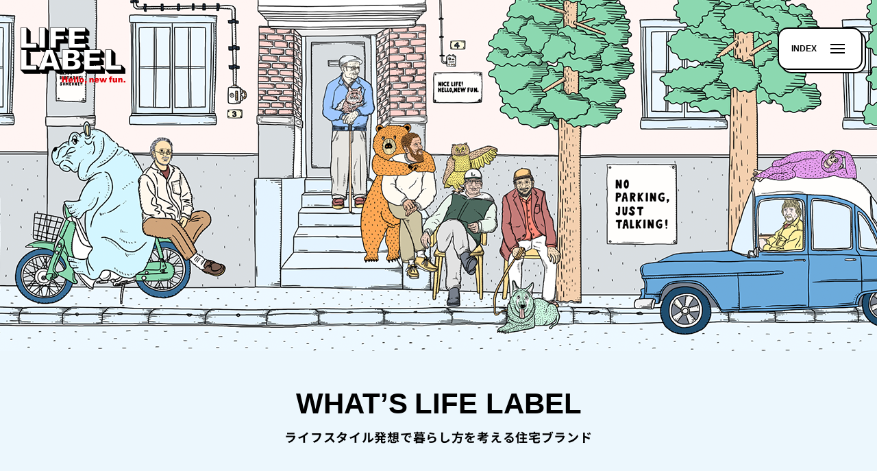

--- FILE ---
content_type: text/html; charset=utf-8
request_url: https://lifelabel.jp/about
body_size: 46973
content:
<!DOCTYPE html>
<html>

<head>
  <meta charset="UTF-8">
<script type="text/javascript">window.NREUM||(NREUM={});NREUM.info={"beacon":"bam.nr-data.net","errorBeacon":"bam.nr-data.net","licenseKey":"ec91bc7ef3","applicationID":"92108532","transactionName":"eg4IFhcNDQkGQkpBBFtOBwAKFxVKCl4BUxk=","queueTime":0,"applicationTime":213,"agent":""}</script>
<script type="text/javascript">(window.NREUM||(NREUM={})).init={ajax:{deny_list:["bam.nr-data.net"]},feature_flags:["soft_nav"]};(window.NREUM||(NREUM={})).loader_config={licenseKey:"ec91bc7ef3",applicationID:"92108532",browserID:"92108583"};;/*! For license information please see nr-loader-rum-1.308.0.min.js.LICENSE.txt */
(()=>{var e,t,r={163:(e,t,r)=>{"use strict";r.d(t,{j:()=>E});var n=r(384),i=r(1741);var a=r(2555);r(860).K7.genericEvents;const s="experimental.resources",o="register",c=e=>{if(!e||"string"!=typeof e)return!1;try{document.createDocumentFragment().querySelector(e)}catch{return!1}return!0};var d=r(2614),u=r(944),l=r(8122);const f="[data-nr-mask]",g=e=>(0,l.a)(e,(()=>{const e={feature_flags:[],experimental:{allow_registered_children:!1,resources:!1},mask_selector:"*",block_selector:"[data-nr-block]",mask_input_options:{color:!1,date:!1,"datetime-local":!1,email:!1,month:!1,number:!1,range:!1,search:!1,tel:!1,text:!1,time:!1,url:!1,week:!1,textarea:!1,select:!1,password:!0}};return{ajax:{deny_list:void 0,block_internal:!0,enabled:!0,autoStart:!0},api:{get allow_registered_children(){return e.feature_flags.includes(o)||e.experimental.allow_registered_children},set allow_registered_children(t){e.experimental.allow_registered_children=t},duplicate_registered_data:!1},browser_consent_mode:{enabled:!1},distributed_tracing:{enabled:void 0,exclude_newrelic_header:void 0,cors_use_newrelic_header:void 0,cors_use_tracecontext_headers:void 0,allowed_origins:void 0},get feature_flags(){return e.feature_flags},set feature_flags(t){e.feature_flags=t},generic_events:{enabled:!0,autoStart:!0},harvest:{interval:30},jserrors:{enabled:!0,autoStart:!0},logging:{enabled:!0,autoStart:!0},metrics:{enabled:!0,autoStart:!0},obfuscate:void 0,page_action:{enabled:!0},page_view_event:{enabled:!0,autoStart:!0},page_view_timing:{enabled:!0,autoStart:!0},performance:{capture_marks:!1,capture_measures:!1,capture_detail:!0,resources:{get enabled(){return e.feature_flags.includes(s)||e.experimental.resources},set enabled(t){e.experimental.resources=t},asset_types:[],first_party_domains:[],ignore_newrelic:!0}},privacy:{cookies_enabled:!0},proxy:{assets:void 0,beacon:void 0},session:{expiresMs:d.wk,inactiveMs:d.BB},session_replay:{autoStart:!0,enabled:!1,preload:!1,sampling_rate:10,error_sampling_rate:100,collect_fonts:!1,inline_images:!1,fix_stylesheets:!0,mask_all_inputs:!0,get mask_text_selector(){return e.mask_selector},set mask_text_selector(t){c(t)?e.mask_selector="".concat(t,",").concat(f):""===t||null===t?e.mask_selector=f:(0,u.R)(5,t)},get block_class(){return"nr-block"},get ignore_class(){return"nr-ignore"},get mask_text_class(){return"nr-mask"},get block_selector(){return e.block_selector},set block_selector(t){c(t)?e.block_selector+=",".concat(t):""!==t&&(0,u.R)(6,t)},get mask_input_options(){return e.mask_input_options},set mask_input_options(t){t&&"object"==typeof t?e.mask_input_options={...t,password:!0}:(0,u.R)(7,t)}},session_trace:{enabled:!0,autoStart:!0},soft_navigations:{enabled:!0,autoStart:!0},spa:{enabled:!0,autoStart:!0},ssl:void 0,user_actions:{enabled:!0,elementAttributes:["id","className","tagName","type"]}}})());var p=r(6154),m=r(9324);let h=0;const v={buildEnv:m.F3,distMethod:m.Xs,version:m.xv,originTime:p.WN},b={consented:!1},y={appMetadata:{},get consented(){return this.session?.state?.consent||b.consented},set consented(e){b.consented=e},customTransaction:void 0,denyList:void 0,disabled:!1,harvester:void 0,isolatedBacklog:!1,isRecording:!1,loaderType:void 0,maxBytes:3e4,obfuscator:void 0,onerror:void 0,ptid:void 0,releaseIds:{},session:void 0,timeKeeper:void 0,registeredEntities:[],jsAttributesMetadata:{bytes:0},get harvestCount(){return++h}},_=e=>{const t=(0,l.a)(e,y),r=Object.keys(v).reduce((e,t)=>(e[t]={value:v[t],writable:!1,configurable:!0,enumerable:!0},e),{});return Object.defineProperties(t,r)};var w=r(5701);const x=e=>{const t=e.startsWith("http");e+="/",r.p=t?e:"https://"+e};var R=r(7836),k=r(3241);const A={accountID:void 0,trustKey:void 0,agentID:void 0,licenseKey:void 0,applicationID:void 0,xpid:void 0},S=e=>(0,l.a)(e,A),T=new Set;function E(e,t={},r,s){let{init:o,info:c,loader_config:d,runtime:u={},exposed:l=!0}=t;if(!c){const e=(0,n.pV)();o=e.init,c=e.info,d=e.loader_config}e.init=g(o||{}),e.loader_config=S(d||{}),c.jsAttributes??={},p.bv&&(c.jsAttributes.isWorker=!0),e.info=(0,a.D)(c);const f=e.init,m=[c.beacon,c.errorBeacon];T.has(e.agentIdentifier)||(f.proxy.assets&&(x(f.proxy.assets),m.push(f.proxy.assets)),f.proxy.beacon&&m.push(f.proxy.beacon),e.beacons=[...m],function(e){const t=(0,n.pV)();Object.getOwnPropertyNames(i.W.prototype).forEach(r=>{const n=i.W.prototype[r];if("function"!=typeof n||"constructor"===n)return;let a=t[r];e[r]&&!1!==e.exposed&&"micro-agent"!==e.runtime?.loaderType&&(t[r]=(...t)=>{const n=e[r](...t);return a?a(...t):n})})}(e),(0,n.US)("activatedFeatures",w.B)),u.denyList=[...f.ajax.deny_list||[],...f.ajax.block_internal?m:[]],u.ptid=e.agentIdentifier,u.loaderType=r,e.runtime=_(u),T.has(e.agentIdentifier)||(e.ee=R.ee.get(e.agentIdentifier),e.exposed=l,(0,k.W)({agentIdentifier:e.agentIdentifier,drained:!!w.B?.[e.agentIdentifier],type:"lifecycle",name:"initialize",feature:void 0,data:e.config})),T.add(e.agentIdentifier)}},384:(e,t,r)=>{"use strict";r.d(t,{NT:()=>s,US:()=>u,Zm:()=>o,bQ:()=>d,dV:()=>c,pV:()=>l});var n=r(6154),i=r(1863),a=r(1910);const s={beacon:"bam.nr-data.net",errorBeacon:"bam.nr-data.net"};function o(){return n.gm.NREUM||(n.gm.NREUM={}),void 0===n.gm.newrelic&&(n.gm.newrelic=n.gm.NREUM),n.gm.NREUM}function c(){let e=o();return e.o||(e.o={ST:n.gm.setTimeout,SI:n.gm.setImmediate||n.gm.setInterval,CT:n.gm.clearTimeout,XHR:n.gm.XMLHttpRequest,REQ:n.gm.Request,EV:n.gm.Event,PR:n.gm.Promise,MO:n.gm.MutationObserver,FETCH:n.gm.fetch,WS:n.gm.WebSocket},(0,a.i)(...Object.values(e.o))),e}function d(e,t){let r=o();r.initializedAgents??={},t.initializedAt={ms:(0,i.t)(),date:new Date},r.initializedAgents[e]=t}function u(e,t){o()[e]=t}function l(){return function(){let e=o();const t=e.info||{};e.info={beacon:s.beacon,errorBeacon:s.errorBeacon,...t}}(),function(){let e=o();const t=e.init||{};e.init={...t}}(),c(),function(){let e=o();const t=e.loader_config||{};e.loader_config={...t}}(),o()}},782:(e,t,r)=>{"use strict";r.d(t,{T:()=>n});const n=r(860).K7.pageViewTiming},860:(e,t,r)=>{"use strict";r.d(t,{$J:()=>u,K7:()=>c,P3:()=>d,XX:()=>i,Yy:()=>o,df:()=>a,qY:()=>n,v4:()=>s});const n="events",i="jserrors",a="browser/blobs",s="rum",o="browser/logs",c={ajax:"ajax",genericEvents:"generic_events",jserrors:i,logging:"logging",metrics:"metrics",pageAction:"page_action",pageViewEvent:"page_view_event",pageViewTiming:"page_view_timing",sessionReplay:"session_replay",sessionTrace:"session_trace",softNav:"soft_navigations",spa:"spa"},d={[c.pageViewEvent]:1,[c.pageViewTiming]:2,[c.metrics]:3,[c.jserrors]:4,[c.spa]:5,[c.ajax]:6,[c.sessionTrace]:7,[c.softNav]:8,[c.sessionReplay]:9,[c.logging]:10,[c.genericEvents]:11},u={[c.pageViewEvent]:s,[c.pageViewTiming]:n,[c.ajax]:n,[c.spa]:n,[c.softNav]:n,[c.metrics]:i,[c.jserrors]:i,[c.sessionTrace]:a,[c.sessionReplay]:a,[c.logging]:o,[c.genericEvents]:"ins"}},944:(e,t,r)=>{"use strict";r.d(t,{R:()=>i});var n=r(3241);function i(e,t){"function"==typeof console.debug&&(console.debug("New Relic Warning: https://github.com/newrelic/newrelic-browser-agent/blob/main/docs/warning-codes.md#".concat(e),t),(0,n.W)({agentIdentifier:null,drained:null,type:"data",name:"warn",feature:"warn",data:{code:e,secondary:t}}))}},1687:(e,t,r)=>{"use strict";r.d(t,{Ak:()=>d,Ze:()=>f,x3:()=>u});var n=r(3241),i=r(7836),a=r(3606),s=r(860),o=r(2646);const c={};function d(e,t){const r={staged:!1,priority:s.P3[t]||0};l(e),c[e].get(t)||c[e].set(t,r)}function u(e,t){e&&c[e]&&(c[e].get(t)&&c[e].delete(t),p(e,t,!1),c[e].size&&g(e))}function l(e){if(!e)throw new Error("agentIdentifier required");c[e]||(c[e]=new Map)}function f(e="",t="feature",r=!1){if(l(e),!e||!c[e].get(t)||r)return p(e,t);c[e].get(t).staged=!0,g(e)}function g(e){const t=Array.from(c[e]);t.every(([e,t])=>t.staged)&&(t.sort((e,t)=>e[1].priority-t[1].priority),t.forEach(([t])=>{c[e].delete(t),p(e,t)}))}function p(e,t,r=!0){const s=e?i.ee.get(e):i.ee,c=a.i.handlers;if(!s.aborted&&s.backlog&&c){if((0,n.W)({agentIdentifier:e,type:"lifecycle",name:"drain",feature:t}),r){const e=s.backlog[t],r=c[t];if(r){for(let t=0;e&&t<e.length;++t)m(e[t],r);Object.entries(r).forEach(([e,t])=>{Object.values(t||{}).forEach(t=>{t[0]?.on&&t[0]?.context()instanceof o.y&&t[0].on(e,t[1])})})}}s.isolatedBacklog||delete c[t],s.backlog[t]=null,s.emit("drain-"+t,[])}}function m(e,t){var r=e[1];Object.values(t[r]||{}).forEach(t=>{var r=e[0];if(t[0]===r){var n=t[1],i=e[3],a=e[2];n.apply(i,a)}})}},1738:(e,t,r)=>{"use strict";r.d(t,{U:()=>g,Y:()=>f});var n=r(3241),i=r(9908),a=r(1863),s=r(944),o=r(5701),c=r(3969),d=r(8362),u=r(860),l=r(4261);function f(e,t,r,a){const f=a||r;!f||f[e]&&f[e]!==d.d.prototype[e]||(f[e]=function(){(0,i.p)(c.xV,["API/"+e+"/called"],void 0,u.K7.metrics,r.ee),(0,n.W)({agentIdentifier:r.agentIdentifier,drained:!!o.B?.[r.agentIdentifier],type:"data",name:"api",feature:l.Pl+e,data:{}});try{return t.apply(this,arguments)}catch(e){(0,s.R)(23,e)}})}function g(e,t,r,n,s){const o=e.info;null===r?delete o.jsAttributes[t]:o.jsAttributes[t]=r,(s||null===r)&&(0,i.p)(l.Pl+n,[(0,a.t)(),t,r],void 0,"session",e.ee)}},1741:(e,t,r)=>{"use strict";r.d(t,{W:()=>a});var n=r(944),i=r(4261);class a{#e(e,...t){if(this[e]!==a.prototype[e])return this[e](...t);(0,n.R)(35,e)}addPageAction(e,t){return this.#e(i.hG,e,t)}register(e){return this.#e(i.eY,e)}recordCustomEvent(e,t){return this.#e(i.fF,e,t)}setPageViewName(e,t){return this.#e(i.Fw,e,t)}setCustomAttribute(e,t,r){return this.#e(i.cD,e,t,r)}noticeError(e,t){return this.#e(i.o5,e,t)}setUserId(e,t=!1){return this.#e(i.Dl,e,t)}setApplicationVersion(e){return this.#e(i.nb,e)}setErrorHandler(e){return this.#e(i.bt,e)}addRelease(e,t){return this.#e(i.k6,e,t)}log(e,t){return this.#e(i.$9,e,t)}start(){return this.#e(i.d3)}finished(e){return this.#e(i.BL,e)}recordReplay(){return this.#e(i.CH)}pauseReplay(){return this.#e(i.Tb)}addToTrace(e){return this.#e(i.U2,e)}setCurrentRouteName(e){return this.#e(i.PA,e)}interaction(e){return this.#e(i.dT,e)}wrapLogger(e,t,r){return this.#e(i.Wb,e,t,r)}measure(e,t){return this.#e(i.V1,e,t)}consent(e){return this.#e(i.Pv,e)}}},1863:(e,t,r)=>{"use strict";function n(){return Math.floor(performance.now())}r.d(t,{t:()=>n})},1910:(e,t,r)=>{"use strict";r.d(t,{i:()=>a});var n=r(944);const i=new Map;function a(...e){return e.every(e=>{if(i.has(e))return i.get(e);const t="function"==typeof e?e.toString():"",r=t.includes("[native code]"),a=t.includes("nrWrapper");return r||a||(0,n.R)(64,e?.name||t),i.set(e,r),r})}},2555:(e,t,r)=>{"use strict";r.d(t,{D:()=>o,f:()=>s});var n=r(384),i=r(8122);const a={beacon:n.NT.beacon,errorBeacon:n.NT.errorBeacon,licenseKey:void 0,applicationID:void 0,sa:void 0,queueTime:void 0,applicationTime:void 0,ttGuid:void 0,user:void 0,account:void 0,product:void 0,extra:void 0,jsAttributes:{},userAttributes:void 0,atts:void 0,transactionName:void 0,tNamePlain:void 0};function s(e){try{return!!e.licenseKey&&!!e.errorBeacon&&!!e.applicationID}catch(e){return!1}}const o=e=>(0,i.a)(e,a)},2614:(e,t,r)=>{"use strict";r.d(t,{BB:()=>s,H3:()=>n,g:()=>d,iL:()=>c,tS:()=>o,uh:()=>i,wk:()=>a});const n="NRBA",i="SESSION",a=144e5,s=18e5,o={STARTED:"session-started",PAUSE:"session-pause",RESET:"session-reset",RESUME:"session-resume",UPDATE:"session-update"},c={SAME_TAB:"same-tab",CROSS_TAB:"cross-tab"},d={OFF:0,FULL:1,ERROR:2}},2646:(e,t,r)=>{"use strict";r.d(t,{y:()=>n});class n{constructor(e){this.contextId=e}}},2843:(e,t,r)=>{"use strict";r.d(t,{G:()=>a,u:()=>i});var n=r(3878);function i(e,t=!1,r,i){(0,n.DD)("visibilitychange",function(){if(t)return void("hidden"===document.visibilityState&&e());e(document.visibilityState)},r,i)}function a(e,t,r){(0,n.sp)("pagehide",e,t,r)}},3241:(e,t,r)=>{"use strict";r.d(t,{W:()=>a});var n=r(6154);const i="newrelic";function a(e={}){try{n.gm.dispatchEvent(new CustomEvent(i,{detail:e}))}catch(e){}}},3606:(e,t,r)=>{"use strict";r.d(t,{i:()=>a});var n=r(9908);a.on=s;var i=a.handlers={};function a(e,t,r,a){s(a||n.d,i,e,t,r)}function s(e,t,r,i,a){a||(a="feature"),e||(e=n.d);var s=t[a]=t[a]||{};(s[r]=s[r]||[]).push([e,i])}},3878:(e,t,r)=>{"use strict";function n(e,t){return{capture:e,passive:!1,signal:t}}function i(e,t,r=!1,i){window.addEventListener(e,t,n(r,i))}function a(e,t,r=!1,i){document.addEventListener(e,t,n(r,i))}r.d(t,{DD:()=>a,jT:()=>n,sp:()=>i})},3969:(e,t,r)=>{"use strict";r.d(t,{TZ:()=>n,XG:()=>o,rs:()=>i,xV:()=>s,z_:()=>a});const n=r(860).K7.metrics,i="sm",a="cm",s="storeSupportabilityMetrics",o="storeEventMetrics"},4234:(e,t,r)=>{"use strict";r.d(t,{W:()=>a});var n=r(7836),i=r(1687);class a{constructor(e,t){this.agentIdentifier=e,this.ee=n.ee.get(e),this.featureName=t,this.blocked=!1}deregisterDrain(){(0,i.x3)(this.agentIdentifier,this.featureName)}}},4261:(e,t,r)=>{"use strict";r.d(t,{$9:()=>d,BL:()=>o,CH:()=>g,Dl:()=>_,Fw:()=>y,PA:()=>h,Pl:()=>n,Pv:()=>k,Tb:()=>l,U2:()=>a,V1:()=>R,Wb:()=>x,bt:()=>b,cD:()=>v,d3:()=>w,dT:()=>c,eY:()=>p,fF:()=>f,hG:()=>i,k6:()=>s,nb:()=>m,o5:()=>u});const n="api-",i="addPageAction",a="addToTrace",s="addRelease",o="finished",c="interaction",d="log",u="noticeError",l="pauseReplay",f="recordCustomEvent",g="recordReplay",p="register",m="setApplicationVersion",h="setCurrentRouteName",v="setCustomAttribute",b="setErrorHandler",y="setPageViewName",_="setUserId",w="start",x="wrapLogger",R="measure",k="consent"},5289:(e,t,r)=>{"use strict";r.d(t,{GG:()=>s,Qr:()=>c,sB:()=>o});var n=r(3878),i=r(6389);function a(){return"undefined"==typeof document||"complete"===document.readyState}function s(e,t){if(a())return e();const r=(0,i.J)(e),s=setInterval(()=>{a()&&(clearInterval(s),r())},500);(0,n.sp)("load",r,t)}function o(e){if(a())return e();(0,n.DD)("DOMContentLoaded",e)}function c(e){if(a())return e();(0,n.sp)("popstate",e)}},5607:(e,t,r)=>{"use strict";r.d(t,{W:()=>n});const n=(0,r(9566).bz)()},5701:(e,t,r)=>{"use strict";r.d(t,{B:()=>a,t:()=>s});var n=r(3241);const i=new Set,a={};function s(e,t){const r=t.agentIdentifier;a[r]??={},e&&"object"==typeof e&&(i.has(r)||(t.ee.emit("rumresp",[e]),a[r]=e,i.add(r),(0,n.W)({agentIdentifier:r,loaded:!0,drained:!0,type:"lifecycle",name:"load",feature:void 0,data:e})))}},6154:(e,t,r)=>{"use strict";r.d(t,{OF:()=>c,RI:()=>i,WN:()=>u,bv:()=>a,eN:()=>l,gm:()=>s,mw:()=>o,sb:()=>d});var n=r(1863);const i="undefined"!=typeof window&&!!window.document,a="undefined"!=typeof WorkerGlobalScope&&("undefined"!=typeof self&&self instanceof WorkerGlobalScope&&self.navigator instanceof WorkerNavigator||"undefined"!=typeof globalThis&&globalThis instanceof WorkerGlobalScope&&globalThis.navigator instanceof WorkerNavigator),s=i?window:"undefined"!=typeof WorkerGlobalScope&&("undefined"!=typeof self&&self instanceof WorkerGlobalScope&&self||"undefined"!=typeof globalThis&&globalThis instanceof WorkerGlobalScope&&globalThis),o=Boolean("hidden"===s?.document?.visibilityState),c=/iPad|iPhone|iPod/.test(s.navigator?.userAgent),d=c&&"undefined"==typeof SharedWorker,u=((()=>{const e=s.navigator?.userAgent?.match(/Firefox[/\s](\d+\.\d+)/);Array.isArray(e)&&e.length>=2&&e[1]})(),Date.now()-(0,n.t)()),l=()=>"undefined"!=typeof PerformanceNavigationTiming&&s?.performance?.getEntriesByType("navigation")?.[0]?.responseStart},6389:(e,t,r)=>{"use strict";function n(e,t=500,r={}){const n=r?.leading||!1;let i;return(...r)=>{n&&void 0===i&&(e.apply(this,r),i=setTimeout(()=>{i=clearTimeout(i)},t)),n||(clearTimeout(i),i=setTimeout(()=>{e.apply(this,r)},t))}}function i(e){let t=!1;return(...r)=>{t||(t=!0,e.apply(this,r))}}r.d(t,{J:()=>i,s:()=>n})},6630:(e,t,r)=>{"use strict";r.d(t,{T:()=>n});const n=r(860).K7.pageViewEvent},7699:(e,t,r)=>{"use strict";r.d(t,{It:()=>a,KC:()=>o,No:()=>i,qh:()=>s});var n=r(860);const i=16e3,a=1e6,s="SESSION_ERROR",o={[n.K7.logging]:!0,[n.K7.genericEvents]:!1,[n.K7.jserrors]:!1,[n.K7.ajax]:!1}},7836:(e,t,r)=>{"use strict";r.d(t,{P:()=>o,ee:()=>c});var n=r(384),i=r(8990),a=r(2646),s=r(5607);const o="nr@context:".concat(s.W),c=function e(t,r){var n={},s={},u={},l=!1;try{l=16===r.length&&d.initializedAgents?.[r]?.runtime.isolatedBacklog}catch(e){}var f={on:p,addEventListener:p,removeEventListener:function(e,t){var r=n[e];if(!r)return;for(var i=0;i<r.length;i++)r[i]===t&&r.splice(i,1)},emit:function(e,r,n,i,a){!1!==a&&(a=!0);if(c.aborted&&!i)return;t&&a&&t.emit(e,r,n);var o=g(n);m(e).forEach(e=>{e.apply(o,r)});var d=v()[s[e]];d&&d.push([f,e,r,o]);return o},get:h,listeners:m,context:g,buffer:function(e,t){const r=v();if(t=t||"feature",f.aborted)return;Object.entries(e||{}).forEach(([e,n])=>{s[n]=t,t in r||(r[t]=[])})},abort:function(){f._aborted=!0,Object.keys(f.backlog).forEach(e=>{delete f.backlog[e]})},isBuffering:function(e){return!!v()[s[e]]},debugId:r,backlog:l?{}:t&&"object"==typeof t.backlog?t.backlog:{},isolatedBacklog:l};return Object.defineProperty(f,"aborted",{get:()=>{let e=f._aborted||!1;return e||(t&&(e=t.aborted),e)}}),f;function g(e){return e&&e instanceof a.y?e:e?(0,i.I)(e,o,()=>new a.y(o)):new a.y(o)}function p(e,t){n[e]=m(e).concat(t)}function m(e){return n[e]||[]}function h(t){return u[t]=u[t]||e(f,t)}function v(){return f.backlog}}(void 0,"globalEE"),d=(0,n.Zm)();d.ee||(d.ee=c)},8122:(e,t,r)=>{"use strict";r.d(t,{a:()=>i});var n=r(944);function i(e,t){try{if(!e||"object"!=typeof e)return(0,n.R)(3);if(!t||"object"!=typeof t)return(0,n.R)(4);const r=Object.create(Object.getPrototypeOf(t),Object.getOwnPropertyDescriptors(t)),a=0===Object.keys(r).length?e:r;for(let s in a)if(void 0!==e[s])try{if(null===e[s]){r[s]=null;continue}Array.isArray(e[s])&&Array.isArray(t[s])?r[s]=Array.from(new Set([...e[s],...t[s]])):"object"==typeof e[s]&&"object"==typeof t[s]?r[s]=i(e[s],t[s]):r[s]=e[s]}catch(e){r[s]||(0,n.R)(1,e)}return r}catch(e){(0,n.R)(2,e)}}},8362:(e,t,r)=>{"use strict";r.d(t,{d:()=>a});var n=r(9566),i=r(1741);class a extends i.W{agentIdentifier=(0,n.LA)(16)}},8374:(e,t,r)=>{r.nc=(()=>{try{return document?.currentScript?.nonce}catch(e){}return""})()},8990:(e,t,r)=>{"use strict";r.d(t,{I:()=>i});var n=Object.prototype.hasOwnProperty;function i(e,t,r){if(n.call(e,t))return e[t];var i=r();if(Object.defineProperty&&Object.keys)try{return Object.defineProperty(e,t,{value:i,writable:!0,enumerable:!1}),i}catch(e){}return e[t]=i,i}},9324:(e,t,r)=>{"use strict";r.d(t,{F3:()=>i,Xs:()=>a,xv:()=>n});const n="1.308.0",i="PROD",a="CDN"},9566:(e,t,r)=>{"use strict";r.d(t,{LA:()=>o,bz:()=>s});var n=r(6154);const i="xxxxxxxx-xxxx-4xxx-yxxx-xxxxxxxxxxxx";function a(e,t){return e?15&e[t]:16*Math.random()|0}function s(){const e=n.gm?.crypto||n.gm?.msCrypto;let t,r=0;return e&&e.getRandomValues&&(t=e.getRandomValues(new Uint8Array(30))),i.split("").map(e=>"x"===e?a(t,r++).toString(16):"y"===e?(3&a()|8).toString(16):e).join("")}function o(e){const t=n.gm?.crypto||n.gm?.msCrypto;let r,i=0;t&&t.getRandomValues&&(r=t.getRandomValues(new Uint8Array(e)));const s=[];for(var o=0;o<e;o++)s.push(a(r,i++).toString(16));return s.join("")}},9908:(e,t,r)=>{"use strict";r.d(t,{d:()=>n,p:()=>i});var n=r(7836).ee.get("handle");function i(e,t,r,i,a){a?(a.buffer([e],i),a.emit(e,t,r)):(n.buffer([e],i),n.emit(e,t,r))}}},n={};function i(e){var t=n[e];if(void 0!==t)return t.exports;var a=n[e]={exports:{}};return r[e](a,a.exports,i),a.exports}i.m=r,i.d=(e,t)=>{for(var r in t)i.o(t,r)&&!i.o(e,r)&&Object.defineProperty(e,r,{enumerable:!0,get:t[r]})},i.f={},i.e=e=>Promise.all(Object.keys(i.f).reduce((t,r)=>(i.f[r](e,t),t),[])),i.u=e=>"nr-rum-1.308.0.min.js",i.o=(e,t)=>Object.prototype.hasOwnProperty.call(e,t),e={},t="NRBA-1.308.0.PROD:",i.l=(r,n,a,s)=>{if(e[r])e[r].push(n);else{var o,c;if(void 0!==a)for(var d=document.getElementsByTagName("script"),u=0;u<d.length;u++){var l=d[u];if(l.getAttribute("src")==r||l.getAttribute("data-webpack")==t+a){o=l;break}}if(!o){c=!0;var f={296:"sha512-+MIMDsOcckGXa1EdWHqFNv7P+JUkd5kQwCBr3KE6uCvnsBNUrdSt4a/3/L4j4TxtnaMNjHpza2/erNQbpacJQA=="};(o=document.createElement("script")).charset="utf-8",i.nc&&o.setAttribute("nonce",i.nc),o.setAttribute("data-webpack",t+a),o.src=r,0!==o.src.indexOf(window.location.origin+"/")&&(o.crossOrigin="anonymous"),f[s]&&(o.integrity=f[s])}e[r]=[n];var g=(t,n)=>{o.onerror=o.onload=null,clearTimeout(p);var i=e[r];if(delete e[r],o.parentNode&&o.parentNode.removeChild(o),i&&i.forEach(e=>e(n)),t)return t(n)},p=setTimeout(g.bind(null,void 0,{type:"timeout",target:o}),12e4);o.onerror=g.bind(null,o.onerror),o.onload=g.bind(null,o.onload),c&&document.head.appendChild(o)}},i.r=e=>{"undefined"!=typeof Symbol&&Symbol.toStringTag&&Object.defineProperty(e,Symbol.toStringTag,{value:"Module"}),Object.defineProperty(e,"__esModule",{value:!0})},i.p="https://js-agent.newrelic.com/",(()=>{var e={374:0,840:0};i.f.j=(t,r)=>{var n=i.o(e,t)?e[t]:void 0;if(0!==n)if(n)r.push(n[2]);else{var a=new Promise((r,i)=>n=e[t]=[r,i]);r.push(n[2]=a);var s=i.p+i.u(t),o=new Error;i.l(s,r=>{if(i.o(e,t)&&(0!==(n=e[t])&&(e[t]=void 0),n)){var a=r&&("load"===r.type?"missing":r.type),s=r&&r.target&&r.target.src;o.message="Loading chunk "+t+" failed: ("+a+": "+s+")",o.name="ChunkLoadError",o.type=a,o.request=s,n[1](o)}},"chunk-"+t,t)}};var t=(t,r)=>{var n,a,[s,o,c]=r,d=0;if(s.some(t=>0!==e[t])){for(n in o)i.o(o,n)&&(i.m[n]=o[n]);if(c)c(i)}for(t&&t(r);d<s.length;d++)a=s[d],i.o(e,a)&&e[a]&&e[a][0](),e[a]=0},r=self["webpackChunk:NRBA-1.308.0.PROD"]=self["webpackChunk:NRBA-1.308.0.PROD"]||[];r.forEach(t.bind(null,0)),r.push=t.bind(null,r.push.bind(r))})(),(()=>{"use strict";i(8374);var e=i(8362),t=i(860);const r=Object.values(t.K7);var n=i(163);var a=i(9908),s=i(1863),o=i(4261),c=i(1738);var d=i(1687),u=i(4234),l=i(5289),f=i(6154),g=i(944),p=i(384);const m=e=>f.RI&&!0===e?.privacy.cookies_enabled;function h(e){return!!(0,p.dV)().o.MO&&m(e)&&!0===e?.session_trace.enabled}var v=i(6389),b=i(7699);class y extends u.W{constructor(e,t){super(e.agentIdentifier,t),this.agentRef=e,this.abortHandler=void 0,this.featAggregate=void 0,this.loadedSuccessfully=void 0,this.onAggregateImported=new Promise(e=>{this.loadedSuccessfully=e}),this.deferred=Promise.resolve(),!1===e.init[this.featureName].autoStart?this.deferred=new Promise((t,r)=>{this.ee.on("manual-start-all",(0,v.J)(()=>{(0,d.Ak)(e.agentIdentifier,this.featureName),t()}))}):(0,d.Ak)(e.agentIdentifier,t)}importAggregator(e,t,r={}){if(this.featAggregate)return;const n=async()=>{let n;await this.deferred;try{if(m(e.init)){const{setupAgentSession:t}=await i.e(296).then(i.bind(i,3305));n=t(e)}}catch(e){(0,g.R)(20,e),this.ee.emit("internal-error",[e]),(0,a.p)(b.qh,[e],void 0,this.featureName,this.ee)}try{if(!this.#t(this.featureName,n,e.init))return(0,d.Ze)(this.agentIdentifier,this.featureName),void this.loadedSuccessfully(!1);const{Aggregate:i}=await t();this.featAggregate=new i(e,r),e.runtime.harvester.initializedAggregates.push(this.featAggregate),this.loadedSuccessfully(!0)}catch(e){(0,g.R)(34,e),this.abortHandler?.(),(0,d.Ze)(this.agentIdentifier,this.featureName,!0),this.loadedSuccessfully(!1),this.ee&&this.ee.abort()}};f.RI?(0,l.GG)(()=>n(),!0):n()}#t(e,r,n){if(this.blocked)return!1;switch(e){case t.K7.sessionReplay:return h(n)&&!!r;case t.K7.sessionTrace:return!!r;default:return!0}}}var _=i(6630),w=i(2614),x=i(3241);class R extends y{static featureName=_.T;constructor(e){var t;super(e,_.T),this.setupInspectionEvents(e.agentIdentifier),t=e,(0,c.Y)(o.Fw,function(e,r){"string"==typeof e&&("/"!==e.charAt(0)&&(e="/"+e),t.runtime.customTransaction=(r||"http://custom.transaction")+e,(0,a.p)(o.Pl+o.Fw,[(0,s.t)()],void 0,void 0,t.ee))},t),this.importAggregator(e,()=>i.e(296).then(i.bind(i,3943)))}setupInspectionEvents(e){const t=(t,r)=>{t&&(0,x.W)({agentIdentifier:e,timeStamp:t.timeStamp,loaded:"complete"===t.target.readyState,type:"window",name:r,data:t.target.location+""})};(0,l.sB)(e=>{t(e,"DOMContentLoaded")}),(0,l.GG)(e=>{t(e,"load")}),(0,l.Qr)(e=>{t(e,"navigate")}),this.ee.on(w.tS.UPDATE,(t,r)=>{(0,x.W)({agentIdentifier:e,type:"lifecycle",name:"session",data:r})})}}class k extends e.d{constructor(e){var t;(super(),f.gm)?(this.features={},(0,p.bQ)(this.agentIdentifier,this),this.desiredFeatures=new Set(e.features||[]),this.desiredFeatures.add(R),(0,n.j)(this,e,e.loaderType||"agent"),t=this,(0,c.Y)(o.cD,function(e,r,n=!1){if("string"==typeof e){if(["string","number","boolean"].includes(typeof r)||null===r)return(0,c.U)(t,e,r,o.cD,n);(0,g.R)(40,typeof r)}else(0,g.R)(39,typeof e)},t),function(e){(0,c.Y)(o.Dl,function(t,r=!1){if("string"!=typeof t&&null!==t)return void(0,g.R)(41,typeof t);const n=e.info.jsAttributes["enduser.id"];r&&null!=n&&n!==t?(0,a.p)(o.Pl+"setUserIdAndResetSession",[t],void 0,"session",e.ee):(0,c.U)(e,"enduser.id",t,o.Dl,!0)},e)}(this),function(e){(0,c.Y)(o.nb,function(t){if("string"==typeof t||null===t)return(0,c.U)(e,"application.version",t,o.nb,!1);(0,g.R)(42,typeof t)},e)}(this),function(e){(0,c.Y)(o.d3,function(){e.ee.emit("manual-start-all")},e)}(this),function(e){(0,c.Y)(o.Pv,function(t=!0){if("boolean"==typeof t){if((0,a.p)(o.Pl+o.Pv,[t],void 0,"session",e.ee),e.runtime.consented=t,t){const t=e.features.page_view_event;t.onAggregateImported.then(e=>{const r=t.featAggregate;e&&!r.sentRum&&r.sendRum()})}}else(0,g.R)(65,typeof t)},e)}(this),this.run()):(0,g.R)(21)}get config(){return{info:this.info,init:this.init,loader_config:this.loader_config,runtime:this.runtime}}get api(){return this}run(){try{const e=function(e){const t={};return r.forEach(r=>{t[r]=!!e[r]?.enabled}),t}(this.init),n=[...this.desiredFeatures];n.sort((e,r)=>t.P3[e.featureName]-t.P3[r.featureName]),n.forEach(r=>{if(!e[r.featureName]&&r.featureName!==t.K7.pageViewEvent)return;if(r.featureName===t.K7.spa)return void(0,g.R)(67);const n=function(e){switch(e){case t.K7.ajax:return[t.K7.jserrors];case t.K7.sessionTrace:return[t.K7.ajax,t.K7.pageViewEvent];case t.K7.sessionReplay:return[t.K7.sessionTrace];case t.K7.pageViewTiming:return[t.K7.pageViewEvent];default:return[]}}(r.featureName).filter(e=>!(e in this.features));n.length>0&&(0,g.R)(36,{targetFeature:r.featureName,missingDependencies:n}),this.features[r.featureName]=new r(this)})}catch(e){(0,g.R)(22,e);for(const e in this.features)this.features[e].abortHandler?.();const t=(0,p.Zm)();delete t.initializedAgents[this.agentIdentifier]?.features,delete this.sharedAggregator;return t.ee.get(this.agentIdentifier).abort(),!1}}}var A=i(2843),S=i(782);class T extends y{static featureName=S.T;constructor(e){super(e,S.T),f.RI&&((0,A.u)(()=>(0,a.p)("docHidden",[(0,s.t)()],void 0,S.T,this.ee),!0),(0,A.G)(()=>(0,a.p)("winPagehide",[(0,s.t)()],void 0,S.T,this.ee)),this.importAggregator(e,()=>i.e(296).then(i.bind(i,2117))))}}var E=i(3969);class I extends y{static featureName=E.TZ;constructor(e){super(e,E.TZ),f.RI&&document.addEventListener("securitypolicyviolation",e=>{(0,a.p)(E.xV,["Generic/CSPViolation/Detected"],void 0,this.featureName,this.ee)}),this.importAggregator(e,()=>i.e(296).then(i.bind(i,9623)))}}new k({features:[R,T,I],loaderType:"lite"})})()})();</script>
  <meta name="viewport" content="width=1280">
  <title>WHAT’S LIFE LABEL?｜LIFE LABEL（ライフレーベル） | Hello, new fun. </title>
  <meta name="description" content="LIFE LABEL（ライフレーベル）は、家を、暮らしを、もっとエンターテイメントに楽しむためのWEBメディアです。「LIFE LABEL」では、家を舞台に暮らしをより楽しく過ごすアイデアを発信！ライフスタイル発想を体現した住宅ラインナップも展開中！">
  <meta property="og:type" content="article">
  <meta property="og:title" content="WHAT’S LIFE LABEL?｜LIFE LABEL（ライフレーベル） | Hello, new fun. ">
  <meta property="og:description" content="LIFE LABEL（ライフレーベル）は、家を、暮らしを、もっとエンターテイメントに楽しむためのWEBメディアです。「LIFE LABEL」では、家を舞台に暮らしをより楽しく過ごすアイデアを発信！ライフスタイル発想を体現した住宅ラインナップも展開中！">
  <meta property="og:image" content="https://lifelabel.jp/img/ogp/ogi_logo.jpg">
  <meta property="og:url" content="https://lifelabel.jp/about/">
  <link rel="apple-touch-icon" sizes="180x180" href="/apple-touch-icon.png">
  <link rel="icon" type="image/png" sizes="32x32" href="/favicon-32x32.png">
  <link rel="icon" type="image/png" sizes="16x16" href="/favicon-16x16.png">
  <link rel="manifest" href="/site.webmanifest">
  <link rel="mask-icon" href="/safari-pinned-tab.svg" color="#444444">
  <meta name="msapplication-TileColor" content="#ffffff">
  <meta name="theme-color" content="#ffffff">
  <link rel="canonical" href="https://lifelabel.jp/about/">
  <link rel="preconnect" href="https://fonts.gstatic.com">
  <link href="https://fonts.googleapis.com/css2?family=Montserrat:wght@400;500;700&amp;display&amp;family=Rubik:wght@700&amp;family=Oswald:wght@500&amp;family=Balthazar&amp;family=Playfair+Display&amp;display=swap" rel="stylesheet">
  <link rel="stylesheet" media="screen" href="https://lifelabel.jp/assets/web/pc/common-37f409da03cd5bb28421cd527dc49bb870c6078a1aa4d0d54d4447bda231b437.css" />
  <link rel="stylesheet" media="screen" href="https://lifelabel.jp/assets/web/pc/about-3c84036a34ccf70b6361ff5ba16bd48f5cfd8725106aba000e14000ee7cb8eed.css" />
  <script>
    console.log('css load')
  </script>
  <meta name="csrf-param" content="authenticity_token" />
<meta name="csrf-token" content="+rJoJ1vxsUiwSsEDsP2Z5SCihsnyn9y0GCg878ESBWR3oq3GNXkhLC+IeEO8zf2R7veUq6Seg3HC/eV5IDwVug==" />
  <!-- added gtm -->
  <!-- Google Tag Manager -->
<script>(function(w,d,s,l,i){w[l]=w[l]||[];w[l].push({'gtm.start':
new Date().getTime(),event:'gtm.js'});var f=d.getElementsByTagName(s)[0],
j=d.createElement(s),dl=l!='dataLayer'?'&l='+l:'';j.async=true;j.src=
'https://www.googletagmanager.com/gtm.js?id='+i+dl;f.parentNode.insertBefore(j,f);
})(window,document,'script','dataLayer','GTM-TSX8HS');</script>
<!-- End Google Tag Manager -->

  <!-- /added gtm -->
</head>

<body id="page_about">
  <!-- added gtm script -->
  <!-- Google Tag Manager (noscript) -->
<noscript><iframe src="https://www.googletagmanager.com/ns.html?id=GTM-TSX8HS"
height="0" width="0" style="display:none;visibility:hidden"></iframe></noscript>
<!-- End Google Tag Manager (noscript) -->

  <!-- /added gtm script -->
  <svg class="ht" xmlns:xlink="http://www.w3.org/1999/xlink" viewbox="0 0 334.094 20.688" version="1.1" xmlns="http://www.w3.org/2000/svg" x="0px" y="0px" xml:space="preserve">
  <!-- ロゴ -->
  <symbol id="logo" viewBox="0 0 240 26.81">
    <title>LIFE LABEL</title>
    <defs><clipPath id="a"><path data-name="長方形 2592" d="M0 0h240v26.809H0z"/></clipPath></defs><path data-name="パス 3771" d="M0 0v26.81h18.787V19.9H8.45V0Z"/><path data-name="長方形 2591" d="M25.517 0h8.451v26.809h-8.451z"/><path data-name="パス 3772" d="M42.415 0v26.81h8.321v-9.48h9.522v-6.692h-9.522v-3.86h12.182V0Z"/><path data-name="パス 3773" d="M68.319 0v26.81h20.933v-6.564h-12.7v-3.6h10.04v-6.565H76.556V6.563h12.7V0Z"/><path data-name="パス 3774" d="M110.135 0v26.81h18.787V19.9h-10.339V0Z"/><path data-name="パス 3775" d="m146.077 6.048 2.83 9.394h-5.833ZM140.757 0l-9.221 26.809h8.32l1.587-5.018h9.1l1.671 5.018h8.366L151.524 0Z"/><g data-name="グループ 8879"><g data-name="グループ 8878" clip-path="url(#a)"><path data-name="パス 3776" d="M188.409 18.916c0 4.161-1.887 7.894-11.323 7.894h-13.04V0h13c8.794 0 10.552 3.131 10.552 6.949 0 3.174-2.016 4.976-5.19 5.747 3.388.515 6 2.746 6 6.219m-12.44-12.909h-3.774v5.018h3.515c2.317 0 3.432-.857 3.432-2.573 0-1.673-1.116-2.445-3.174-2.445m.086 9.779h-3.86V20.8h3.946c2.574 0 3.732-.772 3.732-2.531 0-1.844-1.416-2.488-3.818-2.488"/><path data-name="パス 3777" d="M193.336 26.809V0h20.933v6.563h-12.7v3.517h10.037v6.562h-10.034v3.6h12.7v6.563Z"/><path data-name="パス 3778" d="M221.214 26.809V0h8.45v19.9h10.337v6.906Z"/></g></g>
  </symbol>
  <!-- ロゴ END  -->

  <!-- ロゴ コラボ -->
  <symbol id="logo_collab" viewBox="0 0 237.938 48.974">
    <title>LIFE LABEL Hello, new fun.</title>
    <defs><clipPath id="a"><path data-name="長方形 2729" fill="none" d="M0 0h237.938v48.974H0z"/></clipPath></defs><g data-name="グループ 8951"><path data-name="パス 3865" d="M66.043 37.238h2.211v3.741h4.295v-3.741h2.211v10.034h-2.211v-4.337h-4.295v4.337h-2.211Z"/><g data-name="グループ 8952"><g data-name="グループ 8951" clip-path="url(#a)"><path data-name="パス 3866" d="M83.475 46.082a3.378 3.378 0 0 1-1.289 1.006 3.875 3.875 0 0 1-1.616.355 4.345 4.345 0 0 1-1.5-.255 3.571 3.571 0 0 1-1.218-.731 3.4 3.4 0 0 1-.816-1.14 3.878 3.878 0 0 1 0-2.977 3.423 3.423 0 0 1 .816-1.141 3.6 3.6 0 0 1 1.218-.729 4.322 4.322 0 0 1 1.5-.256 3.386 3.386 0 0 1 1.339.256 2.792 2.792 0 0 1 1.021.729 3.346 3.346 0 0 1 .644 1.141 4.575 4.575 0 0 1 .227 1.488v.666h-4.932a1.678 1.678 0 0 0 .553.972 1.567 1.567 0 0 0 1.049.361 1.6 1.6 0 0 0 .886-.234 2.353 2.353 0 0 0 .63-.6Zm-1.8-3.033a1.226 1.226 0 0 0-.354-.921 1.257 1.257 0 0 0-.95-.383 1.593 1.593 0 0 0-.624.114 1.548 1.548 0 0 0-.46.29 1.278 1.278 0 0 0-.3.411 1.342 1.342 0 0 0-.12.489Z"/><path data-name="長方形 2726" d="M85.771 36.558h2.126v10.715h-2.126z"/><path data-name="長方形 2727" d="M90.135 36.558h2.126v10.715h-2.126z"/><path data-name="パス 3867" d="M94.173 43.828a3.615 3.615 0 0 1 .3-1.488 3.425 3.425 0 0 1 .814-1.141 3.6 3.6 0 0 1 1.213-.729 4.5 4.5 0 0 1 2.991 0 3.6 3.6 0 0 1 1.219.729 3.411 3.411 0 0 1 .814 1.141 3.864 3.864 0 0 1 0 2.976 3.4 3.4 0 0 1-.814 1.141 3.589 3.589 0 0 1-1.219.73 4.513 4.513 0 0 1-2.991 0 3.589 3.589 0 0 1-1.219-.73 3.415 3.415 0 0 1-.814-1.141 3.611 3.611 0 0 1-.3-1.488m2.126 0a1.782 1.782 0 0 0 .446 1.262 1.876 1.876 0 0 0 2.509 0 2.007 2.007 0 0 0 0-2.523 1.874 1.874 0 0 0-2.509 0 1.78 1.78 0 0 0-.446 1.261"/><path data-name="パス 3868" d="M103.926 44.977h2.041l-1.276 4h-1.814Z"/><path data-name="パス 3869" d="M112.911 40.384h2.041v.936h.028a1.77 1.77 0 0 1 .284-.4 2.075 2.075 0 0 1 .439-.354 2.526 2.526 0 0 1 .581-.255 2.4 2.4 0 0 1 .709-.1 2.933 2.933 0 0 1 1.3.248 1.88 1.88 0 0 1 .772.688 2.76 2.76 0 0 1 .376 1.035 7.857 7.857 0 0 1 .1 1.289v3.8h-2.126V43.9q0-.3-.021-.618a1.906 1.906 0 0 0-.128-.587 1 1 0 0 0-.326-.44 1.013 1.013 0 0 0-.631-.17 1.316 1.316 0 0 0-.666.149 1.016 1.016 0 0 0-.389.4 1.607 1.607 0 0 0-.177.56 4.879 4.879 0 0 0-.043.652v3.43h-2.126Z"/><path data-name="パス 3870" d="M128.146 46.082a3.378 3.378 0 0 1-1.289 1.006 3.875 3.875 0 0 1-1.616.355 4.345 4.345 0 0 1-1.5-.255 3.571 3.571 0 0 1-1.218-.731 3.4 3.4 0 0 1-.816-1.14 3.879 3.879 0 0 1 0-2.977 3.423 3.423 0 0 1 .816-1.141 3.6 3.6 0 0 1 1.218-.729 4.322 4.322 0 0 1 1.5-.256 3.386 3.386 0 0 1 1.339.256 2.792 2.792 0 0 1 1.021.729 3.346 3.346 0 0 1 .644 1.141 4.575 4.575 0 0 1 .227 1.488v.666h-4.932a1.678 1.678 0 0 0 .553.972 1.567 1.567 0 0 0 1.049.361 1.6 1.6 0 0 0 .886-.234 2.353 2.353 0 0 0 .63-.6Zm-1.8-3.033a1.226 1.226 0 0 0-.354-.921 1.257 1.257 0 0 0-.95-.383 1.593 1.593 0 0 0-.624.114 1.548 1.548 0 0 0-.46.29 1.279 1.279 0 0 0-.3.411 1.342 1.342 0 0 0-.12.489Z"/><path data-name="パス 3871" d="M129.351 40.384h2.269l1.4 4.323h.028l1.177-4.323h2.324l1.276 4.323h.028l1.29-4.323h2.157l-2.452 6.889h-2.1l-1.43-4.578h-.029l-1.276 4.578h-2.14Z"/><path data-name="パス 3872" d="M148.046 42.085h-1.4v-1.7h1.4v-1.22a5.522 5.522 0 0 1 .1-1.069 2.19 2.19 0 0 1 .382-.887 1.884 1.884 0 0 1 .816-.6 3.714 3.714 0 0 1 1.4-.219q.327 0 .639.028a4.393 4.393 0 0 1 .609.1l-.1 1.8a2.488 2.488 0 0 0-.34-.106 1.658 1.658 0 0 0-.355-.036 1.145 1.145 0 0 0-.765.22 1.183 1.183 0 0 0-.255.9v1.091h1.573v1.7h-1.573v5.187h-2.126Z"/><path data-name="パス 3873" d="M160.461 47.272h-2.04v-.936h-.028a2.4 2.4 0 0 1-.291.4 1.888 1.888 0 0 1-.433.354 2.449 2.449 0 0 1-.581.256 2.423 2.423 0 0 1-.708.1 2.982 2.982 0 0 1-1.312-.248 1.88 1.88 0 0 1-.779-.688 2.688 2.688 0 0 1-.368-1.034 8.374 8.374 0 0 1-.093-1.29v-3.8h2.126v3.374c0 .2.007.4.022.617a1.893 1.893 0 0 0 .128.587 1 1 0 0 0 .325.44 1.015 1.015 0 0 0 .631.17 1.3 1.3 0 0 0 .666-.149 1.016 1.016 0 0 0 .39-.4 1.641 1.641 0 0 0 .177-.561 4.857 4.857 0 0 0 .042-.651v-3.43h2.126Z"/><path data-name="パス 3874" d="M162.669 40.384h2.041v.936h.028a1.77 1.77 0 0 1 .284-.4 2.075 2.075 0 0 1 .439-.354 2.526 2.526 0 0 1 .581-.255 2.4 2.4 0 0 1 .709-.1 2.933 2.933 0 0 1 1.3.248 1.88 1.88 0 0 1 .772.688 2.76 2.76 0 0 1 .376 1.035 7.857 7.857 0 0 1 .1 1.289v3.8h-2.126V43.9q0-.3-.021-.618a1.906 1.906 0 0 0-.128-.587 1 1 0 0 0-.326-.44 1.013 1.013 0 0 0-.631-.17 1.316 1.316 0 0 0-.666.149 1.016 1.016 0 0 0-.389.4 1.608 1.608 0 0 0-.177.56 4.879 4.879 0 0 0-.043.652v3.43h-2.126Z"/><path data-name="パス 3875" d="M171.452 46.054a1.333 1.333 0 0 1 .1-.511 1.249 1.249 0 0 1 .694-.694 1.363 1.363 0 0 1 1.02 0 1.253 1.253 0 0 1 .419.276 1.288 1.288 0 0 1 .277.418 1.379 1.379 0 0 1 0 1.021 1.267 1.267 0 0 1-.277.418 1.224 1.224 0 0 1-.419.276 1.35 1.35 0 0 1-1.02 0 1.249 1.249 0 0 1-.694-.694 1.324 1.324 0 0 1-.1-.51"/><path data-name="パス 3876" d="M0 26.579V0h8.377v19.732h10.249v6.847Z"/><path data-name="長方形 2728" d="M25.298 0h8.378v26.579h-8.378z"/><path data-name="パス 3877" d="M42.051 0h20.327v6.72H50.3v3.827h9.44v6.634H50.3v9.4h-8.25Z"/><path data-name="パス 3878" d="M67.732 26.579V0h20.753v6.507H75.9v3.487h9.951V16.5H75.9v3.572h12.585v6.507Z"/><path data-name="パス 3879" d="M109.188 26.579V0h8.377v19.732h10.249v6.847Z"/><path data-name="パス 3880" d="M159.2 26.579h-8.3l-1.656-4.979h-9.016l-1.573 4.976H130.4L139.548 0h10.673ZM144.821 6l-2.977 9.313h5.784Z"/><path data-name="パス 3881" d="M186.789 18.753c0 4.125-1.871 7.826-11.226 7.826h-12.928V0h12.885c8.718 0 10.461 3.1 10.461 6.889 0 3.147-2 4.933-5.145 5.7 3.359.511 5.953 2.722 5.953 6.166m-12.332-12.8h-3.742v4.975h3.485c2.3 0 3.4-.85 3.4-2.551 0-1.659-1.106-2.424-3.147-2.424m.085 9.7h-3.827v4.976h3.912c2.552 0 3.7-.765 3.7-2.509 0-1.828-1.4-2.467-3.785-2.467"/><path data-name="パス 3882" d="M191.675 26.579V0h20.753v6.507H199.84v3.487h9.951V16.5h-9.951v3.572h12.588v6.507Z"/><path data-name="パス 3883" d="M219.313 26.579V0h8.377v19.732h10.249v6.847Z"/></g></g></g>
  </symbol>
  <!-- ロゴ コラボ END  -->

  <!-- ロゴ MV -->
  <symbol id="logo_mv" viewBox="0 0 296 159.812">
    <title>LIFE LABEL Hello, new fun.</title>
    <g data-name="グループ 8282"><g data-name="グループ 8278"><path data-name="パス 3834" d="M45.862 43.68H28.695l.036-33.072L17.972-.004H.064L0 57.942 10.76 68.55h45.846l.016-14.267Zm-27.938 0Z"/><path data-name="パス 3835" d="m16.623 44.978.048-43.68H1.361L1.3 56.647h43.249l.013-11.669Z" fill="#fff"/></g><g data-name="グループ 8279" style="isolation:isolate"><path data-name="パス 3836" d="M69.931-.004H51.982l-.063 57.946 10.76 10.608h17.949l.063-57.946L69.932-.004"/><path data-name="パス 3837" d="M53.219 56.648H68.57l.061-55.349H53.28Z" fill="#fff"/></g><g data-name="グループ 8280" style="isolation:isolate"><path data-name="パス 3838" d="M138.045 10.608 127.286-.004H83.024l-.064 57.946L93.72 68.55h17.975l.026-23.674h22.457l.013-11.695-10.269-10.124h14.111Z"/><path data-name="パス 3839" d="M84.26 56.648h15.378l.025-22.377v-1.3h22.456l.01-9.1H99.674v-1.3l.011-10.125v-1.3h26.287l.011-9.856H84.321Z" fill="#fff"/></g><g data-name="グループ 8281"><path data-name="パス 3840" d="M184.324 44.817h-20.13v-.8h27.857l.012-11.816-9.349-9.218h11.539l.013-12.371L183.504-.004h-47.98l-.064 57.946 10.76 10.608h48.851l.014-13.13-10.761-10.603"/><path data-name="パス 3841" d="M152.119 46.115v-1.3l.013-11.411v-1.3h27.857l.01-9.219h-27.855v-1.3l.01-9.218v-1.3h30.036l.011-9.774h-45.384l-.061 55.349h46.253l.012-10.532h-30.9Z" fill="#fff"/></g></g><g data-name="グループ 8288"><g data-name="グループ 8283"><path data-name="パス 3842" d="M45.862 105.742H28.695l.036-33.073-10.76-10.607H.064L0 120.008l10.76 10.608h45.846l.016-14.266Zm-27.938 0Z"/><path data-name="パス 3843" d="m16.623 107.041.048-43.68H1.361L1.3 118.71h43.249l.013-11.669Z" fill="#fff"/></g><g data-name="グループ 8284" style="isolation:isolate"><path data-name="パス 3844" d="m101.893 72.682-10.76-10.607H71.6l-21.829 57.933 10.76 10.608h18.273l2.84-9.57h13.5l9.708 9.57h18.747Z"/><path data-name="パス 3845" d="m67.075 118.71 2.84-9.57h22.254l2.887 9.57h15.908L90.233 63.377H72.499l-20.85 55.336Zm14.048-46.07 8.139 26.577H73.029Z" fill="#fff"/></g><g data-name="グループ 8285" style="isolation:isolate"><path data-name="パス 3846" d="M181.394 112.332a18.75 18.75 0 0 0-.044-.428 16.064 16.064 0 0 0-.277-1.673v-.013c-.006-.026-.017-.05-.022-.076a14.16 14.16 0 0 0-.382-1.319c-.047-.136-.1-.269-.148-.4q-.19-.5-.418-.984c-.037-.079-.064-.165-.1-.243-.023-.045-.052-.086-.075-.131-.13-.252-.273-.5-.419-.737-.071-.117-.136-.238-.21-.353a12.22 12.22 0 0 0-.735-1.019q-.167-.207-.343-.407-.258-.292-.539-.57l-5.487-5.409c.181-.1.343-.205.516-.308.151-.09.3-.178.449-.272a12.687 12.687 0 0 0 1.118-.8c.058-.047.125-.09.182-.137.013-.011.029-.021.042-.033a10.361 10.361 0 0 0 1.123-1.1l.107-.124c.04-.048.07-.1.11-.148a13.4 13.4 0 0 0 .821-1.1c.042-.063.1-.119.136-.182s.054-.1.085-.152a12.621 12.621 0 0 0 .627-1.12c.016-.032.037-.062.053-.094 0-.006 0-.013.007-.019a12.591 12.591 0 0 0 .524-1.29c.014-.043.036-.083.051-.126.025-.075.036-.155.06-.23q.187-.59.317-1.2c.016-.078.044-.15.059-.228.007-.033.006-.07.012-.1a14.52 14.52 0 0 0 .22-1.962c0-.06.017-.116.019-.176q.011-.275.01-.552a15.6 15.6 0 0 0-.083-1.58c-.017-.167-.047-.329-.069-.494-.047-.347-.1-.691-.172-1.027-.015-.073-.021-.15-.037-.223-.027-.116-.07-.225-.1-.34a12.918 12.918 0 0 0-.25-.855 12.063 12.063 0 0 0-.55-1.373c-.051-.11-.09-.227-.144-.336-.028-.055-.066-.1-.094-.159a13.4 13.4 0 0 0-.736-1.253c-.026-.04-.048-.082-.075-.121a14.206 14.206 0 0 0-1-1.287c-.034-.039-.06-.082-.094-.12q-.345-.39-.724-.764l-10.76-10.608c.129.127.241.261.363.391-.234-.246-.462-.494-.718-.731q-4.482-4.142-12.854-4.142h-33.524l-.063 57.933 10.76 10.608h30.9c1.326 0 3.993-.27 8.028-.785a18.887 18.887 0 0 0 6.8-1.909 16.153 16.153 0 0 0 1.535-1.016c.136-.1.267-.2.4-.308.148-.116.3-.223.447-.344.121-.1.217-.228.335-.333q.547-.5 1.042-1.039c.111-.121.242-.223.349-.348.081-.1.146-.205.224-.3.225-.276.433-.567.639-.861.123-.174.263-.331.38-.512.132-.2.258-.411.382-.622q.318-.539.586-1.1c.067-.138.11-.285.172-.424.109-.248.21-.5.306-.755.067-.175.153-.343.213-.523s.088-.357.14-.532c.094-.318.18-.639.254-.966.037-.162.094-.314.125-.478.061-.315.1-.638.146-.961.011-.081.027-.16.037-.242.057-.482.1-.972.116-1.471q.012-.326.012-.657a21.004 21.004 0 0 0-.093-1.818Z"/><path data-name="パス 3847" d="M166.786 95.159c-1.765-2.194-4.617-3.778-8.478-4.71l-4.276-1.03 4.149-1.457a13.2 13.2 0 0 0 5.695-3.511 11.609 11.609 0 0 0 2.9-7.962 12.1 12.1 0 0 0-4.068-9.321c-2.724-2.517-6.752-3.795-11.97-3.795H118.52l-.061 55.336h29.6c1.2 0 3.776-.254 7.863-.775a17.845 17.845 0 0 0 6.305-1.741 14.218 14.218 0 0 0 5.266-5.218 14.517 14.517 0 0 0 1.93-7.455 12.785 12.785 0 0 0-2.637-8.361Zm-32.831-10.372.012-10.978v-1.3h9.2c3.063 0 5.209.568 6.561 1.738a6.2 6.2 0 0 1 2.082 4.936 6.511 6.511 0 0 1-2.085 5.145c-1.35 1.182-3.539 1.757-6.691 1.757h-9.079Zm17.775 22.111c-1.514 1.317-3.923 1.957-7.365 1.957h-10.436v-1.3l.014-11.736v-1.3h10.393c3.457 0 5.877.6 7.411 1.859a6.468 6.468 0 0 1 2.341 5.125 6.8 6.8 0 0 1-2.357 5.395Z" fill="#fff"/></g><g data-name="グループ 8286" style="isolation:isolate"><path data-name="パス 3848" d="M227.277 106.892h-20.131v-.816h27.855l.013-11.817-9.35-9.217h11.539l.014-12.359-10.76-10.607h-47.981l-.064 57.933 10.76 10.608h48.849l.015-13.116-10.759-10.608"/><path data-name="パス 3849" d="m195.075 108.191.015-14.022h27.857l.01-9.219H195.1l.013-11.815h30.036l.011-9.761h-45.387l-.061 55.336h46.253l.012-10.519Z" fill="#fff"/></g><g data-name="グループ 8287"><path data-name="パス 3850" d="M285.237 105.742h-17.164l.036-33.073-10.76-10.607h-17.907l-.064 57.946 10.759 10.611h45.846l.016-14.266Zm-27.939 0Z"/><path data-name="パス 3851" d="m255.998 107.041.048-43.68h-15.31l-.061 55.349h43.249l.013-11.669Z" fill="#fff"/></g></g><g data-name="グループ 8290"><g data-name="グループ 8289" fill="#e10008"><path data-name="パス 3852" d="M116.87 138.164h4.917v5.914h5.371v-5.914h4.939v16.9h-4.939v-6.837h-5.371v6.837h-4.917Z"/><path data-name="パス 3853" d="M148.353 150.106h-8.856a3.143 3.143 0 0 0 .575 1.682 2.043 2.043 0 0 0 1.671.8 2.409 2.409 0 0 0 1.237-.346 3 3 0 0 0 .771-.773l4.352.428a6.451 6.451 0 0 1-2.409 2.645 8.307 8.307 0 0 1-4.049.8 7.863 7.863 0 0 1-3.6-.685 5.444 5.444 0 0 1-2.177-2.178 6.9 6.9 0 0 1-.862-3.511 6.041 6.041 0 0 1 6.511-6.421 8.09 8.09 0 0 1 3.908.795 5.229 5.229 0 0 1 2.181 2.305 8.871 8.871 0 0 1 .75 3.931Zm-4.493-2.248a3.245 3.245 0 0 0-.689-1.948 1.937 1.937 0 0 0-1.471-.588 1.964 1.964 0 0 0-1.682.888 3.373 3.373 0 0 0-.51 1.648Z"/><path data-name="パス 3854" d="M151.023 138.164h4.427v16.9h-4.427Z"/><path data-name="パス 3855" d="M158.823 138.164h4.428v16.9h-4.428Z"/><path data-name="パス 3856" d="M165.953 148.976a6.321 6.321 0 0 1 1.779-4.617 6.576 6.576 0 0 1 11.46 4.548 6.343 6.343 0 0 1-1.764 4.629 6.506 6.506 0 0 1-4.878 1.8 6.578 6.578 0 0 1-4.493-1.5 6.175 6.175 0 0 1-2.104-4.86Zm4.427-.011a3.859 3.859 0 0 0 .624 2.421 1.97 1.97 0 0 0 3.137.012 4 4 0 0 0 .614-2.479 3.767 3.767 0 0 0-.62-2.369 1.882 1.882 0 0 0-1.53-.779 1.957 1.957 0 0 0-1.6.79 3.819 3.819 0 0 0-.629 2.403Z"/><path data-name="パス 3857" d="M181.73 150.406h4.721v3.862a5.929 5.929 0 0 1-.835 3.366 6.849 6.849 0 0 1-2.854 2.179l-1.031-2.053a4.929 4.929 0 0 0 1.731-1.238 2.622 2.622 0 0 0 .526-1.458h-2.257Z"/><path data-name="パス 3858" d="M194.308 142.821h4.113v1.994a6.241 6.241 0 0 1 1.866-1.746 4.665 4.665 0 0 1 2.3-.525 3.657 3.657 0 0 1 2.87 1.158 5.252 5.252 0 0 1 1.036 3.58v7.781h-4.437v-6.732a2.565 2.565 0 0 0-.4-1.631 1.4 1.4 0 0 0-1.13-.478 1.567 1.567 0 0 0-1.3.645 3.939 3.939 0 0 0-.5 2.318v5.879h-4.417Z"/><path data-name="パス 3859" d="M221.971 150.106h-8.856a3.144 3.144 0 0 0 .575 1.682 2.043 2.043 0 0 0 1.671.8 2.41 2.41 0 0 0 1.237-.346 3 3 0 0 0 .771-.773l4.352.428a6.451 6.451 0 0 1-2.409 2.645 8.311 8.311 0 0 1-4.049.8 7.863 7.863 0 0 1-3.6-.685 5.445 5.445 0 0 1-2.177-2.178 6.9 6.9 0 0 1-.862-3.511 6.041 6.041 0 0 1 6.511-6.421 8.092 8.092 0 0 1 3.907.795 5.229 5.229 0 0 1 2.181 2.305 8.871 8.871 0 0 1 .75 3.931Zm-4.493-2.248a3.239 3.239 0 0 0-.69-1.948 1.934 1.934 0 0 0-1.47-.588 1.966 1.966 0 0 0-1.682.888 3.382 3.382 0 0 0-.509 1.648Z"/><path data-name="パス 3860" d="M222.864 142.821h4.271l1.847 7.708 2.339-7.708h3.992l2.438 7.727 1.858-7.727h4.245l-4.245 12.242h-3.931l-2.334-7.367-2.256 7.367h-3.946Z"/><path data-name="パス 3861" d="M255.82 142.821h2.106v3.438h-2.106v8.8h-4.428v-8.8h-1.649v-3.435h1.649v-.554a10 10 0 0 1 .152-1.648 3.436 3.436 0 0 1 .57-1.47 2.973 2.973 0 0 1 1.172-.922 5.406 5.406 0 0 1 2.208-.351 28.2 28.2 0 0 1 3.375.288l-.488 2.835a7.831 7.831 0 0 0-1.281-.138 1.359 1.359 0 0 0-.857.214 1.191 1.191 0 0 0-.37.673 6.57 6.57 0 0 0-.053 1.07Z"/><path data-name="パス 3862" d="M272.564 155.063h-4.124v-1.982a6.207 6.207 0 0 1-1.861 1.74 4.711 4.711 0 0 1-2.306.518 3.642 3.642 0 0 1-2.86-1.158 5.226 5.226 0 0 1-1.036-3.568v-7.792h4.438v6.731a2.582 2.582 0 0 0 .4 1.636 1.384 1.384 0 0 0 1.129.485 1.577 1.577 0 0 0 1.3-.645 3.908 3.908 0 0 0 .5-2.317v-5.891h4.42Z"/><path data-name="パス 3863" d="M275.779 142.821h4.113v1.994a6.24 6.24 0 0 1 1.867-1.746 4.666 4.666 0 0 1 2.3-.525 3.656 3.656 0 0 1 2.87 1.158 5.252 5.252 0 0 1 1.036 3.58v7.781h-4.438v-6.732a2.565 2.565 0 0 0-.4-1.631 1.393 1.393 0 0 0-1.129-.478 1.567 1.567 0 0 0-1.3.645 3.94 3.94 0 0 0-.5 2.318v5.879h-4.417Z"/><path data-name="パス 3864" d="M291.28 150.36h4.721v4.7h-4.721Z"/></g></g>
  </symbol>
  <!-- ロゴ MV END  -->

  <!-- ロゴ小 -->
  <symbol id="logo_small" viewBox="0 0 350 28">
    <title>LIFE LABEL</title>
    <g transform="translate(-16.15 -27.973)">
      <g transform="translate(16.15 27.973)">
        <g transform="translate(0 0)">
          <path d="M243.177,381.675c0-1.739-8.615-4.308-20.462-4.308s-20.462,2.568-20.462,4.308c0,.47,0,18.914,0,19.385,0,1.739,8.616,4.307,20.462,4.307s20.462-2.568,20.462-4.307C243.178,400.589,243.177,382.145,243.177,381.675Z" transform="translate(-202.254 -377.367)" fill="#00587e"/>
          <g transform="translate(4.273 4.308)">
            <path d="M229.445,409.028l-4.508.128a.084.084,0,0,1-.085-.083v-7.466a.084.084,0,0,0-.1-.082c-.919.133-1.761.276-2.515.425a.082.082,0,0,0-.066.081v9.39a.083.083,0,0,0,.083.083h7.19a.083.083,0,0,0,.083-.083v-2.31A.083.083,0,0,0,229.445,409.028Z" transform="translate(-222.174 -400.65)" fill="#fff"/>
            <path d="M268.72,397.792q-1.3.046-2.527.12a.083.083,0,0,0-.078.083V408.49a.083.083,0,0,0,.083.083h2.525a.083.083,0,0,0,.083-.083V397.875A.083.083,0,0,0,268.72,397.792Z" transform="translate(-256.689 -397.719)" fill="#fff"/>
            <path d="M224,461.792v-3.62a.083.083,0,0,0-.083-.083h-1.6a.083.083,0,0,0-.083.083v4.914a.083.083,0,0,0,.067.081c1.317.26,2.9.5,4.7.7a.083.083,0,0,0,.093-.083l0-1.449a.083.083,0,0,0-.072-.083c-.18-.023-.687-.087-1.428-.177s-1.324-.175-1.521-.2A.083.083,0,0,1,224,461.792Z" transform="translate(-222.217 -445.081)" fill="#fff"/>
            <path d="M289.744,461.2a.083.083,0,0,1-.011-.15,1.438,1.438,0,0,0,.811-1.337v-.018a1.4,1.4,0,0,0-.41-1.03,2.351,2.351,0,0,0-1.74-.574h-3.187a.083.083,0,0,0-.083.083v6.181a.082.082,0,0,0,.081.083q1.256.029,2.569.029.412,0,.818,0c1.412-.051,2.234-.705,2.234-1.754v-.019A1.487,1.487,0,0,0,289.744,461.2Zm-2.9-1.6a.083.083,0,0,1,.083-.083h1.065c.528,0,.8.2.8.547v.018c0,.373-.3.555-.838.555h-1.028a.083.083,0,0,1-.083-.083Zm2.213,2.868c0,.374-.31.583-.847.583h-1.283a.083.083,0,0,1-.083-.083v-1.009a.083.083,0,0,1,.083-.083h1.265c.592,0,.865.228.865.574Z" transform="translate(-271.62 -445.081)" fill="#fff"/>
            <path d="M319.554,461.749l2.635-.152a.083.083,0,0,0,.078-.083V460.7a.083.083,0,0,0-.086-.083l-2.619.087a.083.083,0,0,1-.086-.083v-.835a.084.084,0,0,1,.08-.084l3.219-.1a.083.083,0,0,0,.08-.083v-1.34a.083.083,0,0,0-.083-.083H317.81a.083.083,0,0,0-.083.083V464.3a.084.084,0,0,0,.087.083c1.783-.069,3.461-.178,5.012-.315a.083.083,0,0,0,.075-.083v-1.315a.082.082,0,0,0-.087-.083l-3.25.166a.082.082,0,0,1-.087-.082v-.837A.083.083,0,0,1,319.554,461.749Z" transform="translate(-297.229 -445.081)" fill="#fff"/>
            <path d="M351.918,461.913v-3.741a.083.083,0,0,0-.083-.083h-1.6a.083.083,0,0,0-.083.083v5.62a.083.083,0,0,0,.088.083,36.67,36.67,0,0,0,4.711-.7.083.083,0,0,0,.056-.079V461.7a.082.082,0,0,0-.1-.082c-.2.032-.721.113-1.394.2-.692.093-1.288.153-1.508.175A.083.083,0,0,1,351.918,461.913Z" transform="translate(-322.697 -445.081)" fill="#fff"/>
            <path d="M339.213,407.146v-1.811a.082.082,0,0,1,.087-.083c.374.02,1.847.1,2.283.124.3.018,1.069.072,1.626.113a.083.083,0,0,0,.089-.083v-1.575a.083.083,0,0,0-.074-.083c-.342-.036-.775-.082-1.159-.117-.932-.087-2.423-.2-2.776-.224a.083.083,0,0,1-.077-.083v-1.811a.082.082,0,0,1,.09-.082c.4.034,2.039.176,2.963.288.877.107,1.7.222,1.973.26a.083.083,0,0,0,.094-.082V400a.083.083,0,0,0-.067-.081,67.86,67.86,0,0,0-7.614-.98.083.083,0,0,0-.09.083v10.369a.083.083,0,0,0,.083.083h7.673a.083.083,0,0,0,.083-.083v-1.9a.083.083,0,0,0-.08-.083l-5.029-.178A.083.083,0,0,1,339.213,407.146Z" transform="translate(-312.025 -398.619)" fill="#fff"/>
            <path d="M293.622,404.48l3.862.048a.084.084,0,0,0,.084-.083v-2.06a.083.083,0,0,0-.082-.083l-3.867-.069a.083.083,0,0,1-.081-.083v-2.226a.083.083,0,0,1,.083-.083c.334,0,1.6.017,2.375.039.927.026,2.173.069,2.508.08a.082.082,0,0,0,.086-.083V397.7a.083.083,0,0,0-.078-.083c-1.942-.108-4.029-.17-6.228-.17h-.007q-.674,0-1.334.008a.083.083,0,0,0-.082.083V408.22a.083.083,0,0,0,.083.083h2.511a.084.084,0,0,0,.083-.083v-3.657A.083.083,0,0,1,293.622,404.48Z" transform="translate(-276.126 -397.449)" fill="#fff"/>
            <path d="M253.195,457.931l-2.286,5.809a.082.082,0,0,0,.069.113q.7.067,1.445.126a.084.084,0,0,0,.085-.055l.3-.83a.082.082,0,0,1,.083-.055l2,.117a.084.084,0,0,1,.075.059l.265.889a.083.083,0,0,0,.075.059q.754.037,1.535.065a.083.083,0,0,0,.081-.112l-2.272-6.184a.083.083,0,0,0-.078-.054h-1.3A.083.083,0,0,0,253.195,457.931Zm.106,3.692.516-1.73a.083.083,0,0,1,.159,0l.527,1.781a.083.083,0,0,1-.084.107l-1.043-.051A.083.083,0,0,1,253.3,461.622Z" transform="translate(-244.74 -444.915)" fill="#fff"/>
          </g>
        </g>
      </g>
    </g>
  </symbol>
  <!-- ロゴ小 END -->

  <!-- SP menu -->
  <symbol id="sp_menu" viewBox="0 0 30 23">
    <g transform="translate(-1413 -57)">
      <path d="M0,0H30V2.352L0,4Z" transform="translate(1413 57)"/>
      <path d="M0,.889,30,0V5L0,3.642Z" transform="translate(1413 66)"/>
      <path d="M0,2.3,30,.667V5H0Z" transform="translate(1413 75)"/>
    </g>
  </symbol>
  <!-- SP menu END -->

  <!-- SP menu close -->
  <symbol id="sp_menu_close" viewBox="0 0 24.277 24.277">
    <g transform="translate(-944.577 -1050.643) rotate(45)">
      <path d="M0,0H30V2.352L0,4Z" transform="translate(1413 73)"/>
      <path d="M0,1.3,30,.667V5L0,4Z" transform="translate(1430.833 60) rotate(90)"/>
    </g>
  </symbol>
  <!-- SP menu close END -->

  <!-- home アイコン  -->
  <symbol id="icon_home" viewBox="0 0 26 26">
    <path id="パス_145" data-name="パス 145" d="M0,0H26V26H0Z" fill="none"/>
    <path id="パス_146" data-name="パス 146" d="M16.9,16.954a.837.837,0,0,1-.837.837H4.347a.837.837,0,0,1-.837-.837V9.424H1L9.64,1.569a.837.837,0,0,1,1.126,0l8.64,7.854H16.9Z" transform="translate(2.797 2.96)"/>
  </symbol>
  <!-- home アイコン END  -->

  <!-- book アイコン  -->
  <symbol id="icon_book" viewBox="0 0 20 20">
    <g transform="translate(-256.031 -481.807)">
      <path d="M256.031,481.807h20v20h-20Z" fill="#fff"/>
      <path d="M279.6,501.7H268.648a.73.73,0,0,0,0,1.46H279.6v1.46H268.648a2.19,2.19,0,0,1-2.19-2.19V491.475a1.46,1.46,0,0,1,1.46-1.46H279.6Zm-3.65-6.571v-1.46h-5.84v1.46Z" transform="translate(-6.998 -5.508)" fill="#000"/>
    </g>
  </symbol>
  <!-- book アイコン END  -->

  <!-- house アイコン  -->
  <symbol id="icon_house" viewBox="0 0 19.806 20">
    <g transform="translate(-66.718 -503.662)">
      <g transform="translate(66.718 503.662)">
        <path d="M66.588,504H86.394v20H66.588Z" transform="translate(-66.588 -504)" fill="#fff"/>
      </g>
      <path d="M163.09,264.183v-6.416h-2.621V253h-9.994v11.183H149v1.1h15.564v-1.1Zm-7.5,0h-2.446v-3.692h2.446Z" transform="translate(-80.282 254.662)" fill="#000"/>
    </g>
  </symbol>
  <!-- house アイコン END  -->

  <!-- star アイコン  -->
  <symbol id="icon_star" viewBox="0 0 20 20">
    <g transform="translate(-2826 148.506)">
      <path d="M767.313,482.3h20v20h-20Z" transform="translate(2058.687 -630.807)" fill="#fff"/>
      <path d="M783.136,491.838l2.274,4.609,5.086.739-3.68,3.587.869,5.065-4.549-2.392-4.549,2.392.869-5.065-3.68-3.587,5.086-.739Z" transform="translate(2053.225 -637.344)" fill="#000"/>
    </g>
  </symbol>
  <!-- star アイコン END  -->

  <!-- 虫めがね アイコン  -->
  <symbol id="icon_serch" viewBox="0 0 20 20">
    <g transform="translate(-2599 149)">
      <path d="M539.762,481.807h20v20h-20Z" transform="translate(2059.238 -630.807)" fill="#fff"/>
      <g transform="translate(1.311 1.042)">
        <rect width="2.29" height="3.344" transform="translate(2610.705 -135.407) rotate(-45)" fill="#000"/>
        <path d="M551.727,499.785a6.012,6.012,0,1,1,4.251-10.263h0a6.012,6.012,0,0,1-4.251,10.263Zm0-9.734a3.722,3.722,0,1,0,2.632,1.09h0A3.7,3.7,0,0,0,551.727,490.051Z" transform="translate(2054.974 -634.803)" fill="#000"/>
      </g>
    </g>
  </symbol>
  <!-- 虫めがね アイコン END  -->

  <!-- 検索 アイコン  -->
  <symbol id="menu_search" viewBox="0 0 17.422 17.681">
    <path d="M17557.988,6614.34l-4.139-4.123a7.482,7.482,0,1,1,1.459-1.37l4.09,4.075Zm-8.51-15.681a5.478,5.478,0,1,0,3.76,9.482,5.413,5.413,0,0,0,1.748-4A5.5,5.5,0,0,0,17549.479,6598.659Z" transform="translate(-17541.977 -6596.659)"/>
  </symbol>
  <!-- 検索 アイコン END  -->

  <!-- 再生ボタン アイコン  -->
  <symbol id="icon_play" viewBox="0 0 38 38">
    <g transform="translate(-580 -787)">
      <circle cx="19" cy="19" r="19" transform="translate(580 787)"/>
      <path d="M19,2A17,17,0,0,0,6.979,31.021,17,17,0,0,0,31.021,6.979,16.889,16.889,0,0,0,19,2m0-2A19,19,0,1,1,0,19,19,19,0,0,1,19,0Z" transform="translate(580 787)" fill="#fff"/>
      <path d="M6.652,1.357a1,1,0,0,1,1.7,0l5.7,9.113A1,1,0,0,1,13.2,12H1.8a1,1,0,0,1-.848-1.53Z" transform="translate(607 799) rotate(90)" fill="#fff"/>
    </g>
  </symbol>
  <!-- 再生ボタン アイコン END  -->

  <!-- Flag アイコン  -->
  <symbol id="icon_flag" viewBox="0 0 20 20">
    <g transform="translate(-2528 149)">
      <g transform="translate(2527.738 -149)">
        <path d="M468.769,481.807h20v20h-20Z" transform="translate(-468.507 -481.807)" fill="#fff"/>
        <g transform="translate(4.262 3.542)">
          <g>
            <rect width="2.256" height="13.255" transform="translate(0 0.459)" fill="#000"/>
            <path d="M487.29,489.952l8.394,4.021-8.394,4.021Z" transform="translate(-483.299 -489.493)" fill="#000"/>
          </g>
        </g>
      </g>
    </g>
  </symbol>
  <!-- Flag アイコン END  -->

  <!-- ? アイコン  -->
  <symbol id="icon_question" viewBox="0 0 20 20">
    <g transform="translate(-2704 147.596)">
      <path d="M645.03,483.211h20v20h-20Z" transform="translate(2058.97 -630.807)" fill="#fff"/>
      <g transform="translate(2710 -144.596)" style="isolation: isolate">
        <path d="M660.731,490.566a20.572,20.572,0,0,1,2.354-.322l1.548-.08v3.078a1.855,1.855,0,0,0-.321-.02h-.4q-.866,0-2.112.12l-1.067.121Zm1.63,10.3h4.063v3.278h-4.063Zm.3-2.977a2.676,2.676,0,0,1,.523-1.85,1.619,1.619,0,0,1,.493-.342q.271-.121.754-.281a5.575,5.575,0,0,0,.553-.2.9.9,0,0,0,.333-.221.607.607,0,0,0,.13-.282,2.5,2.5,0,0,0,.03-.443v-4.123a8.648,8.648,0,0,1,1.609.171,3.183,3.183,0,0,1,1.227.533,3.551,3.551,0,0,1,1.187,3.037,4.206,4.206,0,0,1-.523,2.374,1.714,1.714,0,0,1-.543.513,4.326,4.326,0,0,1-.784.352l-1.006.342a1.928,1.928,0,0,0-.342.141.319.319,0,0,0-.14.181.922.922,0,0,0-.06.362,6.625,6.625,0,0,0-.021.664v.382h-3.419Z" transform="translate(-660.731 -490.143)" fill="#000"/>
      </g>
    </g>
  </symbol>
  <!-- ? アイコン END  -->

  <!-- pin アイコン  -->
  <symbol id="icon_pin" viewBox="0 0 20 20">
    <g transform="translate(-280 -307)">
      <rect width="20" height="20" transform="translate(280 307)" fill="#fff"/>
      <g transform="translate(202.875 309)">
        <path d="M87.29,0a5.166,5.166,0,0,0-5.165,5.166c0,2.853,4.595,10.043,5.165,10.043s5.165-7.191,5.165-10.043A5.166,5.166,0,0,0,87.29,0Zm0,7.142a1.976,1.976,0,1,1,1.976-1.975A1.976,1.976,0,0,1,87.29,7.142Z" fill="currentColor"/>
      </g>
    </g>
  </symbol>
  <!-- pin アイコン END  -->


  <!-- calendar アイコン  -->
  <symbol id="icon_calendar" viewBox="0 0 20 20">
    <g transform="translate(-578 -2628)">
      <g transform="translate(578 2628)">
        <path d="M468.769,481.807h20v20h-20Z" transform="translate(-468.769 -481.807)" fill="#fff"/>
      </g>
      <g transform="translate(573.928 2631)">
        <path d="M121,2.777A.777.777,0,0,0,121.774,2V.777a.777.777,0,0,0-1.554,0V2A.777.777,0,0,0,121,2.777Z" transform="translate(-109.946)" fill="#171719"/>
        <path d="M334.62,2.777A.777.777,0,0,0,335.4,2V.777a.777.777,0,0,0-1.554,0V2A.777.777,0,0,0,334.62,2.777Z" transform="translate(-317.525)" fill="#171719"/>
        <path d="M19.111,41.288h-.5v.939a1.531,1.531,0,1,1-3.061,0v-.939H12.6v.939a1.531,1.531,0,1,1-3.061,0v-.939h-.5a1.966,1.966,0,0,0-1.962,1.97v9.351a1.966,1.966,0,0,0,1.962,1.97H19.111a1.966,1.966,0,0,0,1.962-1.97V43.258A1.966,1.966,0,0,0,19.111,41.288Zm.418,10.975a.912.912,0,0,1-.909.913H9.526a.912.912,0,0,1-.909-.913V44.947H19.529v7.316Z" transform="translate(0 -40.18)" fill="#171719"/>
        <rect width="1.9" height="1.899" transform="translate(13.123 9.487)" fill="#171719"/>
        <rect width="1.9" height="1.899" transform="translate(10.013 9.487)" fill="#171719"/>
        <rect width="1.9" height="1.9" transform="translate(16.233 6.378)" fill="#171719"/>
        <rect width="1.9" height="1.899" transform="translate(16.233 9.487)" fill="#171719"/>
        <rect width="1.9" height="1.9" transform="translate(13.123 6.378)" fill="#171719"/>
        <rect width="1.9" height="1.9" transform="translate(10.013 6.378)" fill="#171719"/>
      </g>
    </g>
  </symbol>
  <!-- calendar アイコン END  -->

  <!-- 郵便番号 アイコン  -->
  <symbol id="icon_postalCode" viewBox="0 0 13 15">
    <g transform="translate(-660 -337)">
      <g transform="translate(382 30)">
        <rect class="a" width="9" height="3" transform="translate(280 307)"/>
      </g>
      <g transform="translate(380 35)">
        <rect class="a" width="13" height="3" transform="translate(280 307)"/>
      </g>
      <g transform="translate(385 39)">
        <rect class="a" width="3" height="6" transform="translate(280 307)"/>
      </g>
    </g>
  </symbol>
  <!-- 郵便番号 アイコン END  -->

  <!-- お気に入り アイコン  -->
  <symbol id="icon_bookMark" viewBox="0 0 26 26">
    <g transform="translate(0 0.255)">
      <g transform="translate(0)">
        <path class="a" d="M468.769,481.807h26v26h-26Z" transform="translate(-468.769 -482.062)" fill="#fff"/>
        <path class="b" d="M-7975.5,11556.113v14.453l5.645-3.112,5.089,3.074v-14.415Z" transform="translate(7983.003 -11549.868)" stroke="#000" stroke-linecap="round" stroke-linejoin="round"/>
      </g>
    </g>
  </symbol>
  <!-- お気に入り アイコン END  -->

  <!-- お気に入り アイコン 02  -->
  <symbol id="icon_bookMark02_a" viewBox="0 0 12 12.8">
    <g transform="translate(7975.501 -11556.112)">
      <path d="M-7974.5,11557.1v10.1l4.8-2.9c0.2-0.1,0.3-0.1,0.5-0.1c0.2,0,0.4,0.1,0.5,0.2l4.1,2.7v-9.9H-7974.5 M-7975.5,11556.1h12v12.8l-5.7-3.7l-6.3,3.8V11556.1z" fill="#000"/>
    </g>
  </symbol>
  <!-- お気に入り アイコン END  -->

  <!-- お気に入り アイコン 02 塗りつぶし アイコン　-->
  <symbol id="icon_bookMark02_b" viewBox="0 0 12 12.8">
    <g transform="translate(7975.501 -11556.112)">
      <path d="M-7974.5,11557.1v10.1l4.8-2.9c0.2-0.1,0.3-0.1,0.5-0.1c0.2,0,0.4,0.1,0.5,0.2l4.1,2.7v-9.9H-7974.5 M-7975.5,11556.1h12v12.8l-5.7-3.7l-6.3,3.8V11556.1z" fill="#000"/>
      <path d="M-7975.5,11556.1h12v12.8l-5.7-3.7l-6.3,3.8V11556.1z"/>
    </g>
  </symbol>
  <!-- お気に入り アイコン 02 塗りつぶし アイコン END  -->


  <!-- お気に入り アイコン 03 縦長 アイコン -->
  <symbol id="icon_bookMark03_a" viewBox="0 0 15.884 20.693">
    <path d="M-7975.5,11556.113v18.693l7.3-4.025,6.583,3.977v-18.645Z" transform="translate(7976.502 -11555.113)" fill="#e85298" stroke="#fff" stroke-linecap="round" stroke-linejoin="round" stroke-width="2px"/>
  </symbol>
  <!-- お気に入り アイコン 03 縦長 アイコン --->

  <!-- お気に入り アイコン 03 縦長 塗りつぶし アイコン -->
  <symbol id="icon_bookMark03_b" viewBox="0 0 15.884 20.693">
    <path d="M-7975.5,11556.113v18.693l7.3-4.025,6.583,3.977v-18.645Z" transform="translate(7976.502 -11555.113)" fill="#fff" stroke="#fff" stroke-linecap="round" stroke-linejoin="round" stroke-width="2"/>
  </symbol>
  <!-- お気に入り アイコン 03 縦長 アイコン --->


  <!-- メール アイコン -->
  <symbol id="icon_mail" viewBox="0 0 14 10.53">
    <path d="M13.578,68.828H.422A.429.429,0,0,0,0,69.263v.855l7,4.826,7-4.826v-.854A.429.429,0,0,0,13.578,68.828Z" transform="translate(0 -68.828)" fill="#171719"/>
    <path d="M0,178v5.721a1.713,1.713,0,0,0,1.689,1.737H12.311A1.713,1.713,0,0,0,14,183.722V178l-7,4.826Z" transform="translate(0 -174.929)" fill="#171719"/>
  </symbol>
  <!-- メール アイコン END  -->


  <!-- カレンダーと虫メガネ アイコン -->
  <symbol id="icon_calendarSerch" viewBox="0 0 31.837 30.532">
    <g transform="translate(-10098.001 131)">
      <g transform="translate(10098.001 -131)">
        <path d="M121.327,3.955a1.107,1.107,0,0,0,1.107-1.107V1.107a1.107,1.107,0,0,0-2.214,0V2.848A1.107,1.107,0,0,0,121.327,3.955Z" transform="translate(-115.661)" fill="#fff"/>
        <path d="M334.95,3.955a1.107,1.107,0,0,0,1.107-1.107V1.107a1.107,1.107,0,0,0-2.214,0V2.848A1.107,1.107,0,0,0,334.95,3.955Z" transform="translate(-320.678)" fill="#fff"/>
        <path d="M24.217,41.288H23.5v1.338a2.18,2.18,0,1,1-4.359,0V41.288h-4.2v1.338a2.18,2.18,0,1,1-4.359,0V41.288H9.867a2.8,2.8,0,0,0-2.794,2.805V57.41a2.8,2.8,0,0,0,2.794,2.805h14.35a2.8,2.8,0,0,0,2.794-2.805V44.093A2.8,2.8,0,0,0,24.217,41.288Zm.6,15.629a1.3,1.3,0,0,1-1.295,1.3H10.566a1.3,1.3,0,0,1-1.295-1.3V46.5h15.54V56.917Z" transform="translate(-7.073 -39.71)" fill="#fff"/>
        <rect width="2.705" height="2.705" transform="translate(8.615 13.511)" fill="#fff"/>
        <rect width="2.705" height="2.705" transform="translate(4.187 13.511)" fill="#fff"/>
        <rect width="2.706" height="2.705" transform="translate(13.044 9.083)" fill="#fff"/>
        <rect width="2.706" height="2.705" transform="translate(13.044 13.511)" fill="#fff"/>
        <rect width="2.705" height="2.705" transform="translate(8.615 9.083)" fill="#fff"/>
        <rect width="2.705" height="2.705" transform="translate(4.187 9.083)" fill="#fff"/>
      </g>
      <path d="M0,0V5.277" transform="translate(10123.278 -107.027) rotate(-45)" fill="none" stroke-width="4px" stroke="#fff" stroke-linecap="round"/>
      <ellipse cx="7" cy="6.5" rx="7" ry="6.5" transform="translate(10112 -119)" stroke="#fff" stroke-linecap="round" fill="#ea5c32" stroke-width="2px" />
    </g>
  </symbol>
  <!--  カレンダーと虫メガネ アイコン END  -->

  <!-- 資料請求 アイコン -->
  <symbol id="icon_document" viewBox="0 0 33.175 26.787">
    <g transform="translate(-10226.5 132.5)">
      <path d="M397.354,263.617a17.914,17.914,0,0,0-6.338-1.57,15.661,15.661,0,0,0-7.661,2.02,15.666,15.666,0,0,0-7.664-2.02,17.935,17.935,0,0,0-6.338,1.57,2.722,2.722,0,0,0-1.586,2.349v18.849a1.579,1.579,0,0,0,.594,1.252,1.361,1.361,0,0,0,1.293.217,16.356,16.356,0,0,1,6.037-1.464,16,16,0,0,1,7.551,2,.211.211,0,0,0,.112.012.2.2,0,0,0,.11-.012,16.012,16.012,0,0,1,7.551-2,16.337,16.337,0,0,1,6.037,1.464,1.366,1.366,0,0,0,1.3-.217,1.587,1.587,0,0,0,.594-1.252V265.966A2.725,2.725,0,0,0,397.354,263.617Z" transform="translate(9859.732 -393.547)" fill="#ea5c32" stroke="#fff" stroke-linecap="round" stroke-linejoin="round" stroke-width="2px"/>
      <g transform="translate(9905.124 -476.758)">
        <path d="M402.11,412.006l.756.25A1.022,1.022,0,0,0,402.11,412.006Z" transform="translate(-64.083 -52.72)" fill="#fff"/>
        <path d="M396.753,417.44h.447c.234,0,.364-.079.364-.242v-.008c0-.15-.119-.237-.349-.237h-.462a.036.036,0,0,0-.036.036v.415A.036.036,0,0,0,396.753,417.44Z" transform="translate(-59.364 -57.049)" fill="#fff" />
        <path d="M397.3,425.161h-.55a.036.036,0,0,0-.036.036v.439h0a.036.036,0,0,0,.036.036h.558c.234,0,.368-.091.368-.254v-.008C397.679,425.26,397.56,425.161,397.3,425.161Z" transform="translate(-59.364 -64.231)" fill="#fff" />
        <path d="M373.79,418.652a.036.036,0,0,0-.045.025l-.224.752h0a.039.039,0,0,0,0,.01.036.036,0,0,0,.035.038l.453.022h.012a.036.036,0,0,0,.025-.045l-.229-.775A.036.036,0,0,0,373.79,418.652Z" transform="translate(-39.064 -58.534)" fill="#fff" />
        <path d="M346.668,353.631c0-.756-3.746-1.873-8.9-1.873s-8.9,1.117-8.9,1.873v8.428c0,.756,3.746,1.873,8.9,1.873s8.9-1.117,8.9-1.873C346.668,361.854,346.668,353.835,346.668,353.631Zm-9.528.04a.036.036,0,0,1,.036-.036q.287,0,.58,0h0c.956,0,1.864.027,2.708.074a.036.036,0,0,1,.034.036v.948a.036.036,0,0,1-.038.034c-.145,0-.687-.024-1.09-.035-.339-.009-.887-.016-1.032-.017h0a.036.036,0,0,0-.036.036v.968a.036.036,0,0,0,.035.036l1.681.03a.036.036,0,0,1,.035.036v.9h0a.036.036,0,0,1-.037.036l-1.679-.021a.036.036,0,0,0-.036.036v1.591h0a.036.036,0,0,1-.036.036h-1.092a.036.036,0,0,1-.036-.036Zm-2.308.081a.036.036,0,0,1,.034-.036q.533-.032,1.1-.052h0a.036.036,0,0,1,.036.036v4.615h0a.036.036,0,0,1-.036.036h-1.1a.036.036,0,0,1-.036-.036Zm-4.1.48a.036.036,0,0,1,.029-.035c.328-.065.694-.127,1.094-.185h.005a.036.036,0,0,1,.036.036v3.246h0a.036.036,0,0,0,.037.035l1.96-.056h0a.036.036,0,0,1,.036.036v1a.036.036,0,0,1-.036.036H330.77a.036.036,0,0,1-.036-.036Zm2.116,7.533v0a.036.036,0,0,1-.04.032c-.782-.088-1.469-.193-2.042-.305a.036.036,0,0,1-.029-.035v-2.137a.036.036,0,0,1,.036-.036h.7a.036.036,0,0,1,.036.036V360.9a.036.036,0,0,0,.03.036c.085.013.339.049.661.089l.621.077a.036.036,0,0,1,.031.036Zm3.145.263q-.339-.012-.667-.029a.036.036,0,0,1-.033-.026l-.115-.386a.036.036,0,0,0-.032-.026l-.87-.051a.036.036,0,0,0-.036.024l-.13.361a.036.036,0,0,1-.037.024q-.322-.025-.628-.055l-.01,0a.036.036,0,0,1-.02-.047l.994-2.525a.036.036,0,0,1,.034-.023h.565a.036.036,0,0,1,.034.024l.988,2.688a.04.04,0,0,1,0,.013A.036.036,0,0,1,336,362.028Zm3.089-.733c0,.456-.358.74-.971.762h-.355q-.571,0-1.117-.012a.036.036,0,0,1-.035-.036v-2.687a.036.036,0,0,1,.036-.036h1.386a1.022,1.022,0,0,1,.756.25.608.608,0,0,1,.178.447v.008a.625.625,0,0,1-.353.581.036.036,0,0,0,.005.065.647.647,0,0,1,.47.649Zm2.811.553a.036.036,0,0,1-.033.036c-.674.06-1.4.107-2.179.137h0a.036.036,0,0,1-.037-.036v-2.663a.036.036,0,0,1,.036-.036h2.157a.036.036,0,0,1,.036.036v.582a.036.036,0,0,1-.035.036l-1.4.045a.036.036,0,0,0-.035.036v.363h0a.036.036,0,0,0,.037.035l1.139-.037h0a.036.036,0,0,1,.036.036v.355a.036.036,0,0,1-.034.036l-1.145.066a.036.036,0,0,0-.033.036v.364h0a.036.036,0,0,0,.037.035l1.413-.072h0a.036.036,0,0,1,.036.036Zm2.886-.385a.036.036,0,0,1-.025.034,15.948,15.948,0,0,1-2.048.305h0a.036.036,0,0,1-.036-.036v-2.443h0a.036.036,0,0,1,.036-.036h.7a.036.036,0,0,1,.036.036v1.626s0,0,0,0a.036.036,0,0,0,.039.032c.1-.009.355-.036.656-.076s.517-.074.606-.088h.006a.036.036,0,0,1,.036.036Zm.03-3.149a.036.036,0,0,1-.036.036h-3.336a.036.036,0,0,1-.036-.036V353.8a.036.036,0,0,1,.039-.033,29.511,29.511,0,0,1,3.31.426.036.036,0,0,1,.029.035v.825a.038.038,0,0,1,0,.005.036.036,0,0,1-.041.031c-.118-.016-.476-.066-.858-.112-.4-.048-1.114-.11-1.288-.125h0a.036.036,0,0,0-.036.036v.787a.036.036,0,0,0,.033.036c.154.011.8.06,1.207.1.166.016.355.035.5.051a.036.036,0,0,1,.032.036v.688a.036.036,0,0,1-.039.033c-.242-.018-.575-.042-.707-.049l-.993-.054h0a.036.036,0,0,0-.036.036v.787a.036.036,0,0,0,.035.035l2.187.077a.036.036,0,0,1,.035.036Z" fill="#fff"/>
      </g>
    </g>
  </symbol>
  <!-- 資料請求 アイコン -->

  <!-- 絞り込みを解除 アイコン  -->
  <symbol id="icon_searchRelease" viewBox="0 0 11.1 11.1">
    <path d="M7,5.6l3.4-3.4c0.4-0.4,0.4-1,0-1.4s-1-0.4-1.4,0L5.6,4.1L2.1,0.7c-0.4-0.4-1-0.4-1.4,0s-0.4,1,0,1.4l3.4,3.4L0.7,9c-0.4,0.4-0.4,1,0,1.4c0.2,0.2,0.5,0.3,0.7,0.3s0.5-0.1,0.7-0.3L5.6,7L9,10.4c0.2,0.2,0.5,0.3,0.7,0.3s0.5-0.1,0.7-0.3c0.4-0.4,0.4-1,0-1.4L7,5.6z" fill="#171719"/>
  </symbol>
  <!-- 絞り込みを解除 アイコン END  -->

  <!-- arrow アイコン  -->
  <symbol id="arrow" viewBox="0 0 4.995 9.384">
    <path d="M88.273,116.283l3.53-3.529a.645.645,0,0,0,0-.912l-3.53-3.529" transform="translate(-87.566 -107.606)" fill="none" stroke="#171719" stroke-linecap="round" stroke-width="1"/>
  </symbol>
  <!-- arrow アイコン END  -->

  <!-- arrow down アイコン  -->
  <symbol id="arrow_down" viewBox="0 0 8 6">
    <path d="M4,0,8,6H0Z" transform="translate(8 6) rotate(180)"/>
  </symbol>
  <!-- arrow down アイコン END  -->

  <!-- vimeo play アイコン  -->
  <symbol id="vimeo_play" viewBox="0 0 38 38">
    <g transform="translate(1.909 2.526)"><circle data-name="楕円形 45" cx="19" cy="19" r="19" transform="translate(-1.909 -2.526)" fill="#cd5234"/><path data-name="パス 2314" d="M14.09 10.473v12l9-6z" fill="#fff"/></g>
  </symbol>
  <!-- vimeo play アイコン END  -->

  <!-- vimeo pause アイコン  -->
  <symbol id="vimeo_pause" viewBox="0 0 38 38">
    <circle data-name="楕円形 45" cx="19" cy="19" r="19" fill="#cd5234"/><path data-name="長方形 2381" fill="#fff" d="M14 13h4v12h-4z"/><path data-name="長方形 2382" fill="#fff" d="M20 13h4v12h-4z"/>
  </symbol>
  <!-- vimeo pause アイコン END  -->

  <!-- vimeo arrow アイコン  -->
  <symbol id="vimeo_arrow" viewBox="0 0 11 12">
    <path data-name="パス 3693" d="M11 0v12L2 6z"/><path data-name="長方形 2160" d="M0 0h2v12H0z"/>
  </symbol>
  <!-- vimeo arrow アイコン END  -->

  <!-- new!! dot アイコン  -->
  <symbol id="new_dot" viewBox="0 0 2 2">
    <path id="_パス_4002" d="m1,2c-.3,0-.5-.1-.7-.3H.3C-.1,1.3,0,.6.3.3c.4-.3,1-.3,1.3,0h0c.4.4.4,1,0,1.4-.2.2-.4.3-.7.3h0Z"/>
  </symbol>
  <!-- new!! dot アイコン END  -->

  <!-- new!! アイコン  -->
  <symbol id="new_text" viewBox="0 0 48.727 11.586">
    <path id="パス_4012" data-name="パス 4012" d="M1.3,0H4.422V-5.68H6.055L3.688-6.859,8.859,0h2.547V-11.273H8.281V-5.68H6.648L9.016-4.508,3.867-11.273H1.3ZM13.688,0h7.953V-2.625H17v-1.82h4.352V-6.82H17V-8.648h4.641v-2.625H13.688ZM26.016,0h3.125l1.625-6.289h.156L32.586,0h3.1l2.906-11.273H35.188L33.945-4.32h-.156l-1.664-6.953H29.563L27.977-4.32H27.82l-1.273-6.953H23.109Zm14.7-3.68h2.875l.281-7.594H40.438ZM42.156.313a1.932,1.932,0,0,0,1.3-.395,1.41,1.41,0,0,0,.457-1.129,1.42,1.42,0,0,0-.457-1.137,1.932,1.932,0,0,0-1.3-.395,1.932,1.932,0,0,0-1.3.395A1.42,1.42,0,0,0,40.4-1.211a1.41,1.41,0,0,0,.457,1.129A1.932,1.932,0,0,0,42.156.313ZM46.828-3.68H49.7l.281-7.594H46.547ZM48.266.313a1.932,1.932,0,0,0,1.3-.395,1.41,1.41,0,0,0,.457-1.129,1.42,1.42,0,0,0-.457-1.137,1.932,1.932,0,0,0-1.3-.395,1.932,1.932,0,0,0-1.3.395,1.42,1.42,0,0,0-.457,1.137,1.41,1.41,0,0,0,.457,1.129A1.932,1.932,0,0,0,48.266.313Z" transform="translate(-1.297 11.273)"/>
  </symbol>
  <!-- new!! アイコン END  -->

  <!-- 外部リンク dot アイコン  -->
  <symbol id="blank_dot" viewBox="0 0 14 14">
    <g transform="translate(-1059 -2205.506)">
      <rect width="2" height="2" transform="translate(1059 2207.506)"/>
      <rect width="2" height="2" transform="translate(1059 2209.506)"/>
      <rect width="2" height="2" transform="translate(1061 2207.506)"/>
      <rect width="2" height="2" transform="translate(1059 2211.506)"/>
      <rect width="2" height="2" transform="translate(1059 2213.506)"/>
      <rect width="2" height="2" transform="translate(1059 2215.506)"/>
      <rect width="2" height="2" transform="translate(1059 2217.506)"/>
      <rect width="2" height="2" transform="translate(1065 2205.506)"/>
      <rect width="2" height="2" transform="translate(1065 2211.506)"/>
      <rect width="2" height="2" transform="translate(1063 2213.506)"/>
      <rect width="2" height="2" transform="translate(1063 2217.506)"/>
      <rect width="2" height="2" transform="translate(1069 2205.506)"/>
      <rect width="2" height="2" transform="translate(1069 2207.506)"/>
      <rect width="2" height="2" transform="translate(1069 2213.506)"/>
      <rect width="2" height="2" transform="translate(1067 2217.506)"/>
      <rect width="2" height="2" transform="translate(1061 2207.506)"/>
      <rect width="2" height="2" transform="translate(1061 2217.506)"/>
      <rect width="2" height="2" transform="translate(1067 2205.506)"/>
      <rect width="2" height="2" transform="translate(1067 2209.506)"/>
      <rect width="2" height="2" transform="translate(1065 2217.506)"/>
      <rect width="2" height="2" transform="translate(1071 2205.506)"/>
      <rect width="2" height="2" transform="translate(1071 2207.506)"/>
      <rect width="2" height="2" transform="translate(1071 2209.506)"/>
      <rect width="2" height="2" transform="translate(1071 2211.506)"/>
      <rect width="2" height="2" transform="translate(1069 2213.506)"/>
      <rect width="2" height="2" transform="translate(1069 2215.506)"/>
      <rect width="2" height="2" transform="translate(1069 2217.506)"/>
    </g>
  </symbol>
  <!-- 外部リンク dot アイコン END  -->





  <!-- *----  ▼ ここからSNS  ----* -->

  <!-- Facebook アイコン  -->
  <symbol id="facebook" viewBox="0 0 24 24">
    <title>Facebook</title>
    <g transform="translate(-1188 -1315)">
      <path class="a" d="M12,0A12,12,0,1,1,0,12,12,12,0,0,1,12,0Z" transform="translate(1188 1315)" fill="#EA5C32"/>
      <path class="b" d="M742.054,10072.149h1.105v-1.853H741.5a2.224,2.224,0,0,0-1.706.876,2.7,2.7,0,0,0-.459,1.788h0v1.364H737.7v1.919h1.638v4.971h1.889v-4.971h1.625l.227-1.919h-1.851v-1.364h0a.755.755,0,0,1,.222-.6A.742.742,0,0,1,742.054,10072.149Z" transform="translate(459.3 -8748.297)" fill="#fff"/>
    </g>
  </symbol>
  <!-- Facebook アイコン END  -->

  <!-- Facebook 黒　アイコン  -->
  <symbol id="facebook_b" viewBox="0 0 8 16">
    <title>Facebook</title>
    <path class="a" d="M744.08,10073.012h1.62v-2.715h-2.429a3.266,3.266,0,0,0-2.5,1.284,3.957,3.957,0,0,0-.673,2.62h0v2h-2.4v2.812h2.4v7.284h2.768v-7.284h2.381l.332-2.812h-2.713v-2h0a1.108,1.108,0,0,1,.326-.879A1.094,1.094,0,0,1,744.08,10073.012Z" transform="translate(-737.7 -10070.297)" fill="#171719" fill-rule="evenodd"/>
  </symbol>
  <!-- Facebook 黒　アイコン END  -->

  <!-- Pinterest アイコン  -->
  <symbol id="pinterest" viewBox="0 0 24.2 24.199">
    <title>Pinterest</title>
    <g transform="translate(-0.001 -0.002)">
      <path class="a" d="M12.1,0A12.1,12.1,0,1,1,0,12.1,12.1,12.1,0,0,1,12.1,0Z" transform="translate(0.001 0.002)" fill="#EA5C32"/>
      <g transform="translate(7.001 6.002)">
        <path class="b" d="M34.836,33.916a3.5,3.5,0,0,1-1.725-.821c-.337,1.77-.75,3.466-1.97,4.352-.377-2.675.553-4.684.985-6.816-.737-1.24.089-3.736,1.642-3.121,1.912.756-1.656,4.611.74,5.092,2.5.5,3.521-4.339,1.97-5.913-2.24-2.273-6.521-.052-6,3.2.128.8.95,1.037.328,2.135C29.377,31.71,28.95,30.579,29,29.071a4.825,4.825,0,0,1,4.353-4.435c2.7-.3,5.235.992,5.585,3.532.394,2.867-1.219,5.972-4.106,5.749Z" transform="translate(-29 -24.593)" fill="#fff"/>
      </g>
    </g>
  </symbol>
  <!-- Pinterest アイコン END  -->

  <!-- YouTube アイコン  -->
  <symbol id="youtube" viewBox="0 0 24 24">
    <title>YouTube</title>
    <g transform="translate(-1229 -48)">
      <path class="a" d="M12,0A12,12,0,1,1,0,12,12,12,0,0,1,12,0Z" transform="translate(1229 48)" fill="#EA5C32"/>
      <path class="b" d="M1242.414,58.259,1236.9,63.77l7.632,2.121Z" transform="translate(319.182 893.824) rotate(-45)" fill="#fff"/>
    </g>
  </symbol>
  <!-- YouTube アイコン END -->

  <!-- Instagram アイコン  -->
  <symbol id="instagram" viewBox="0 0 24 24">
    <title>Instagram</title>
    <g transform="translate(-1229 -48)">
      <path class="a" d="M12,0A12,12,0,1,1,0,12,12,12,0,0,1,12,0Z" transform="translate(1229 48)" fill="#EA5C32"/>
      <path class="b" d="M685.179,10071h-4.537a3.677,3.677,0,0,0-2.574,1.038,3.621,3.621,0,0,0-1.068,2.568v4.539a3.665,3.665,0,0,0,3.641,3.677h4.537a3.667,3.667,0,0,0,3.643-3.677v-4.539a3.626,3.626,0,0,0-1.068-2.568A3.684,3.684,0,0,0,685.179,10071Zm2.51,7.74a2.929,2.929,0,0,1-2.945,2.905h-3.667a2.928,2.928,0,0,1-2.943-2.905v-3.677a2.928,2.928,0,0,1,2.943-2.939h3.667a2.93,2.93,0,0,1,2.945,2.939Zm-4.618-4.962a3.175,3.175,0,0,0-2.935,1.9,3.153,3.153,0,1,0,2.935-1.9Zm0,5.032a1.9,1.9,0,0,1-1.336-.563,1.874,1.874,0,1,1,2.669,0A1.9,1.9,0,0,1,683.07,10078.812Zm3.69-5.032a.793.793,0,0,1-1.585,0,.806.806,0,0,1,.383-.72.835.835,0,0,1,.818,0A.81.81,0,0,1,686.76,10073.779Z" transform="translate(558 -10017.001)" fill="#fff"/>
    </g>
  </symbol>
  <!-- Instagram アイコン END -->

  <!-- Instagram 黒　アイコン  -->
  <symbol id="instagram_b" viewBox="0 0 15.852 15.852">
    <title>Instagram</title>
    <path d="M687.966,10071h-6.084a4.923,4.923,0,0,0-3.451,1.393,4.854,4.854,0,0,0-1.431,3.442v6.086a4.916,4.916,0,0,0,4.882,4.931h6.084a4.918,4.918,0,0,0,4.885-4.931v-6.086a4.861,4.861,0,0,0-1.431-3.442A4.933,4.933,0,0,0,687.966,10071Zm3.365,10.378a3.927,3.927,0,0,1-3.949,3.9h-4.916a3.926,3.926,0,0,1-3.946-3.9v-4.93a3.922,3.922,0,0,1,3.946-3.939h4.916a3.924,3.924,0,0,1,3.949,3.939Zm-6.192-6.653a4.257,4.257,0,0,0-3.935,2.548,4.228,4.228,0,1,0,3.935-2.548Zm0,6.748a2.526,2.526,0,0,1-2.516-2.547,2.513,2.513,0,1,1,4.3,1.792A2.543,2.543,0,0,1,685.139,10081.474Zm4.947-6.748a1.063,1.063,0,0,1-2.125,0,1.081,1.081,0,0,1,.514-.965,1.129,1.129,0,0,1,1.1,0A1.088,1.088,0,0,1,690.087,10074.726Z" transform="translate(-677 -10071.001)" fill="#171719" fill-rule="evenodd"/>
  </symbol>
  <!-- Instagram 黒　アイコン END -->

  <!-- Twitter 黒　アイコン  -->
  <symbol id="twitter_b" viewBox="0 0 16.569 14.202">
    <title>Twitter</title>
    <path d="M793.655,10085.105c6.252,0,9.671-5.473,9.671-10.248,0-.127,0-.273-.01-.4a7.062,7.062,0,0,0,1.7-1.859,7.915,7.915,0,0,1-1.951.57,3.708,3.708,0,0,0,1.494-1.986,5.831,5.831,0,0,1-2.157.867,3.246,3.246,0,0,0-2.482-1.143,3.532,3.532,0,0,0-3.4,3.637,4.7,4.7,0,0,0,.088.758,9.32,9.32,0,0,1-7.006-3.76,3.789,3.789,0,0,0-.459,1.859,3.69,3.69,0,0,0,1.512,2.959,3.646,3.646,0,0,1-1.538-.486v.084a3.651,3.651,0,0,0,2.725,3.551,3.2,3.2,0,0,1-.9.043,1.628,1.628,0,0,1-.637-.043,3.359,3.359,0,0,0,3.174,2.451,6.4,6.4,0,0,1-4.221,1.586,3.444,3.444,0,0,1-.813-.086,8.9,8.9,0,0,0,5.212,1.648" transform="translate(-788.445 -10070.904)" fill="#171719" fill-rule="evenodd"/>
  </symbol>
  <!-- Twitter 黒　アイコン END -->


  <!-- Twitter アイコン  -->
  <symbol id="twitter" viewBox="0 0 40 40">
    <title>Twitter</title>
    <g transform="translate(-535 -7252)">
      <circle cx="20" cy="20" r="20" transform="translate(535 7252)" fill="#ea5c32"/>
      <path class="b" d="M794.706,10087.971c7.514,0,11.623-6.577,11.623-12.316,0-.152,0-.329-.012-.482a8.489,8.489,0,0,0,2.04-2.235,9.477,9.477,0,0,1-2.344.687,4.46,4.46,0,0,0,1.8-2.388,7.022,7.022,0,0,1-2.592,1.042,3.9,3.9,0,0,0-2.983-1.374,4.246,4.246,0,0,0-4.087,4.371,5.671,5.671,0,0,0,.105.912,11.2,11.2,0,0,1-8.419-4.521,4.559,4.559,0,0,0-.552,2.235,4.43,4.43,0,0,0,1.817,3.556,4.364,4.364,0,0,1-1.848-.585v.1a4.386,4.386,0,0,0,3.275,4.266,3.792,3.792,0,0,1-1.076.053,1.928,1.928,0,0,1-.766-.053,4.04,4.04,0,0,0,3.814,2.947,7.689,7.689,0,0,1-5.073,1.9,4.206,4.206,0,0,1-.977-.1,10.7,10.7,0,0,0,6.264,1.98" transform="translate(-243.445 -2806.903)" fill="#fff" fill-rule="evenodd"/>
    </g>
  </symbol>
  <!-- Twitter アイコン END -->

  <!-- B! アイコン  -->
  <symbol id="hatena" viewBox="0 0 40 40">
    <title>hatena</title>
    <g transform="translate(-675 -7252)">
      <path d="M20,0A20,20,0,1,1,0,20,20,20,0,0,1,20,0Z" transform="translate(675 7252)" fill="#ea5c32"/>
      <g transform="translate(677.282 7253.539)">
        <path d="M411.117,269.277a3.56,3.56,0,0,0-2.5-1.124,4.073,4.073,0,0,0,2.073-1.142,2.984,2.984,0,0,0,.649-2.027,3.627,3.627,0,0,0-.433-1.786,3.222,3.222,0,0,0-1.267-1.229,5.385,5.385,0,0,0-1.729-.564,26.139,26.139,0,0,0-3.544-.162h-4.113v15H404.5a27.467,27.467,0,0,0,3.681-.174,5.978,5.978,0,0,0,1.888-.588,3.46,3.46,0,0,0,1.446-1.413,4.289,4.289,0,0,0,.505-2.117A3.85,3.85,0,0,0,411.117,269.277Zm-7.061-4.709h.878a4.155,4.155,0,0,1,2.048.342,1.317,1.317,0,0,1,.524,1.188,1.23,1.23,0,0,1-.561,1.148,4.5,4.5,0,0,1-2.073.331h-.816Zm3.483,8.6a4.184,4.184,0,0,1-2.054.366h-1.429v-3.277h1.491a3.913,3.913,0,0,1,2.042.374,1.475,1.475,0,0,1,.553,1.322A1.309,1.309,0,0,1,407.538,273.17Z" transform="translate(-391.54 -250.781)" fill="#fff"/>
        <path d="M446.192,295.974a1.9,1.9,0,1,0,1.9,1.9A1.9,1.9,0,0,0,446.192,295.974Z" transform="translate(-421.374 -274.312)" fill="#fff"/>
        <rect width="3.3" height="10" transform="translate(23.168 10.462)" fill="#fff"/>
      </g>
    </g>
  </symbol>
  <!-- B! アイコン END -->

  <!-- Feed アイコン  -->
  <symbol id="feed" viewBox="0 0 30.001 30">
    <title>Feed</title>
    <g transform="translate(-1162 -57)">
      <path class="a" d="M15,0A15,15,0,1,1,0,15,15,15,0,0,1,15,0Z" transform="translate(1162 57)" fill="#EA5C32"/>
      <g transform="translate(705.115 -245.533)" fill="#fff">
        <path class="b" d="M128.149,128.906a.286.286,0,0,1-.286-.281l0-.1a9.7,9.7,0,0,0-9.506-9.579l-.1,0a.286.286,0,0,1-.279-.286v-1.933a.286.286,0,0,1,.286-.286l.107,0a12.233,12.233,0,0,1,11.995,12.073v.1a.286.286,0,0,1-.286.289Z" transform="translate(348.906 194.093)"/>
        <ellipse class="b" cx="1.619" cy="1.619" rx="1.619" ry="1.619" transform="translate(466.885 319.762)"/>
        <path class="b" d="M124.042,311.63a.286.286,0,0,1-.284-.255,6.367,6.367,0,0,0-5.527-5.592.286.286,0,0,1-.252-.284v-1.945a.286.286,0,0,1,.286-.286h.026a8.836,8.836,0,0,1,7.977,8.05.286.286,0,0,1-.285.309Z" transform="translate(348.906 11.369)"/>
      </g>
    </g>
  </symbol>
  <!-- Feed アイコン END -->

  <!-- *----  ▼ clip-path用の台形  ----* -->

  <!-- 上辺が長い台形  -->
  <svg width="0" height="0" style="position: absolute; top: 0; left: 0;">
    <clipPath id="articleclip01">
      <path d="M0,0H433L413,324.5H20Z"/>
    </clipPath>
  </svg>

  <!-- SP イベント詳細スライダー  -->

</svg><svg xmlns="http://www.w3.org/2000/svg" width="0" height="0" style="position: absolute; top: 0; left: 0;" preserveAspectRatio="xMidYMid slice">
  <defs>
    <clipPath id="spSlider" clipPathUnits="objectBoundingBox">
      <path transform="scale(0.00284900284, 0.00457875457)" d="M0,0H351L341,218.4H10Z"/>
    </clipPath>
  </defs>
</svg>
<svg xmlns="http://www.w3.org/2000/svg" width="0" height="0" style="position: absolute; top: 0; left: 0;" preserveAspectRatio="xMidYMid slice">
  <defs>
    <clipPath id="sliderClip_magazine" clipPathUnits="objectBoundingBox">
      <path transform="scale(0.00284900284, 0.00457875457)" d="M0,20,375,0V424L0,414Z"/>
    </clipPath>
  </defs>
</svg>
  <!-- ============================================================================================================-->
  <!-- ===========================================　　ヘッダー　　====================================================-->
  <!-- ============================================================================================================-->
  <svg class="ht" xmlns:xlink="http://www.w3.org/1999/xlink" viewbox="0 0 334.094 20.688" version="1.1" xmlns="http://www.w3.org/2000/svg" x="0px" y="0px" xml:space="preserve">
  <!-- 検索 アイコン  -->
  <symbol id="menu_search" viewBox="0 0 17.422 17.681">
    <path d="M17557.988,6614.34l-4.139-4.123a7.482,7.482,0,1,1,1.459-1.37l4.09,4.075Zm-8.51-15.681a5.478,5.478,0,1,0,3.76,9.482,5.413,5.413,0,0,0,1.748-4A5.5,5.5,0,0,0,17549.479,6598.659Z" transform="translate(-17541.977 -6596.659)"/>
  </symbol>
  <!-- 検索 アイコン END  -->
</svg>
<header class="header">
  <a class="headerLogo" href="https://lifelabel.jp/" target="_parent">
    <svg>
      <use xlink:href="#logo_mv"></use>
    </svg>
  </a>
  <div class="headerMenu js-headerMenu">
    <!-- メニューを開いた時に .is-open クラスが付与されます-->
    <!-- メニューを閉じる時にしばらく .is-progress クラスが付与されます-->
    <div class="headerMenu_bg"></div>
    <div class="headerMenu_frame">
      <div class="headerMenu_button js-headerMenuToggle">INDEX
        <div class="headerMenu_buttonBar"><span></span><span></span><span></span></div>
      </div>
      <div class="headerMenu_inner js-headerMenuExpand">
        <div class="headerMenu_contents">
          <div class="c-menu">
            <div class="c-menuMain">
              <div class="c-menuLogo">
                <a href="https://lifelabel.jp/" target="_parent">
                  <svg>
                    <use xlink:href="#logo"></use>
                  </svg>
                </a>
              </div>
              <div class="c-menuSns">
                <ul class="c-snsList">
                  <li class="c-snsList_node"><a class="c-snsList_link" href="https://www.instagram.com/lifelabel_official/" target="_blank"><img src="https://lifelabel.jp/assets/web/common/emoji_sns_instagram-2ddbc4b2dbe5fd1ffd981a6ba7a23a58975ab1ae89c4da765cc916aae643d12f.png" alt=""></a></li>
                  <li class="c-snsList_node"><a class="c-snsList_link" href="https://www.youtube.com/channel/UCVvKgCZKtU9vn6u97Pp3O-A" target="_blank"><img src="https://lifelabel.jp/assets/web/common/emoji_sns_youtube-cca79ce32e4874dac3acceb812af6ebed5fde0e16973fc19b56e6ef3b0a041b4.png" alt=""></a></li>
                  <li class="c-snsList_node"><a class="c-snsList_link" href="https://www.facebook.com/LifeLabelOfficial/" target="_blank"><img src="https://lifelabel.jp/assets/web/common/emoji_sns_facebook-b88b021d05cb8fb11743d17ec77e669f22cc7dccd9fc8ec64607cd1112c65472.png" alt=""></a></li>
                  <li class="c-snsList_node"><a class="c-snsList_link" href="https://www.pinterest.jp/lifelabel_official/_created/" target="_blank"><img src="https://lifelabel.jp/assets/web/common/emoji_sns_pintarest-91baf67e361e51e995363ca65ba269c9a691edb9b80d5401c5c94948af503ad7.png" alt=""></a></li>
                  <li class="c-snsList_node"><a class="c-snsList_link" href="https://twitter.com/lmag_dolive/" target="_blank"><img src="https://lifelabel.jp/assets/web/common/emoji_sns_twitter-8ad4f02c557ed2d144ad726e40d4e1209cbec11e1a851eae61866af9d35e6f02.png" alt=""></a></li>
                </ul>
              </div>
              <div class="c-menuBlock c-menuBlock-magazine">
                <div class="c-menuHead"><a class="c-menuHead_link c-menuHead_link-magazine" href="https://lifelabel.jp/magazines" target="_parent">
                  <div class="c-menuHead_img"><img src="https://lifelabel.jp/assets/web/common/emoji_book-0ec033e0b88cd9e5a364a64d94b1071b634f1344de2a4980fd4ebf80c672d8a2.png" alt="LL MAGAZINE"></div>LL MAGAZINE</a>
                  <div class="articleSearch_button js-articleSearch_button">
                    <div class="articleSearch_buttonInner">
                      <div class="articleSearch_buttonIcon">
                        <svg class="articleSearch_buttonIcon_svg">
                          <use xlink:href="#menu_search"></use>
                        </svg>
                      </div><span class="articleSearch_buttonText">記事を探す</span>
                    </div>
                  </div>
                </div>
                <div class="c-menuList_wrapper">
                  <div class="c-menuList_head">[ カテゴリー ]</div>
                  <ul class="c-menuList c-menuList-cateogry">
                    <li class="c-menuList_node"><a class="c-menuList_link" href="https://lifelabel.jp/magazines" target="_parent">すべての記事</a></li>
                    <li class="c-menuList_node"><a class="c-menuList_link" href="https://lifelabel.jp/magazines?category=44" target="_parent">GARAGE LIFE</a></li>
                    <li class="c-menuList_node"><a class="c-menuList_link" href="https://lifelabel.jp/magazines?category=43" target="_parent">GREEN LIFE</a></li>
                    <li class="c-menuList_node"><a class="c-menuList_link" href="https://lifelabel.jp/magazines?category=51" target="_parent">ART & MUSIC</a></li>
                    <li class="c-menuList_node"><a class="c-menuList_link" href="https://lifelabel.jp/magazines?category=46" target="_parent">FOOD & HEALTH</a></li>
                    <li class="c-menuList_node"><a class="c-menuList_link" href="https://lifelabel.jp/magazines?category=48" target="_parent">OUTDOOR</a></li>
                    <li class="c-menuList_node"><a class="c-menuList_link" href="https://lifelabel.jp/magazines?category=49" target="_parent">FASHION</a></li>
                    <li class="c-menuList_node"><a class="c-menuList_link" href="https://lifelabel.jp/magazines?category=55" target="_parent">KIDS & PET</a></li>
                    <li class="c-menuList_node"><a class="c-menuList_link" href="https://lifelabel.jp/magazines?category=54" target="_parent">CULTURE</a></li>
                    <li class="c-menuList_node"><a class="c-menuList_link" href="https://lifelabel.jp/magazines?category=56" target="_parent">PRODUCT</a></li>
                  </ul>
                </div>
                <div class="c-menuList_wrapper">
                  <div class="c-menuList_head">[ タグ ]</div>
                  <ul class="c-menuList c-menuList-series">
                    <li class="c-menuList_node"><a class="c-menuList_link" href="https://lifelabel.jp/magazines?tag=%E5%B9%B3%E5%B1%8B" target="_parent"># 平屋</a></li>
                    <li class="c-menuList_node"><a class="c-menuList_link" href="https://lifelabel.jp/magazines?tag=DIY" target="_parent"># DIY</a></li>
                    <li class="c-menuList_node"><a class="c-menuList_link" href="https://lifelabel.jp/magazines?tag=%E3%82%AD%E3%83%83%E3%83%81%E3%83%B3" target="_parent"># キッチン</a></li>
                    <li class="c-menuList_node"><a class="c-menuList_link" href="https://lifelabel.jp/magazines?tag=%E5%8F%8E%E7%B4%8D" target="_parent"># 収納</a></li>
                    <li class="c-menuList_node"><a class="c-menuList_link" href="https://lifelabel.jp/magazines?tag=%E3%82%A2%E3%82%A6%E3%83%88%E3%83%89%E3%82%A2%E3%83%AA%E3%83%93%E3%83%B3%E3%82%B0" target="_parent"># アウトドアリビング</a></li>
                    <li class="c-menuList_node"><a class="c-menuList_link" href="https://lifelabel.jp/magazines?tag=%E5%9C%9F%E9%96%93" target="_parent"># 土間</a></li>
                    <li class="c-menuList_node"><a class="c-menuList_link" href="https://lifelabel.jp/magazines?tag=%E3%82%A4%E3%83%B3%E3%83%86%E3%83%AA%E3%82%A2" target="_parent"># インテリア</a></li>
                    <li class="c-menuList_node"><a class="c-menuList_link" href="https://lifelabel.jp/magazines?tag=%E3%82%AC%E3%83%AC%E3%83%BC%E3%82%B8" target="_parent"># ガレージ</a></li>
                    <li class="c-menuList_node"><a class="c-menuList_link" href="https://lifelabel.jp/magazines?tag=%E3%83%AA%E3%83%8E%E3%83%99%E3%83%BC%E3%82%B7%E3%83%A7%E3%83%B3" target="_parent"># リノベーション</a></li>
                    <li class="c-menuList_node"><a class="c-menuList_link" href="https://lifelabel.jp/magazines?tag=%E6%9A%AE%E3%82%89%E3%81%97%E3%81%AE%E3%82%A4%E3%83%B3%E3%82%BF%E3%83%93%E3%83%A5%E3%83%BC" target="_parent"># 暮らしのインタビュー</a></li>
                  </ul>
                </div>
              </div>
              <div class="c-menuBlock c-menuBlock-other1">
                <div class="c-menuHead"><a class="c-menuHead_link c-menuHead_link-lineup" href="https://lifelabel.jp/lineup" target="_parent">
                  <div class="c-menuHead_img"><img src="https://lifelabel.jp/assets/web/common/emoji_house-b4218b8072856d84978e83987069c5c6d5039f54677777d1f26eb902836d610d.png" alt="HOUSE LINE-UP"></div>HOUSE LINE-UP</a></div>
                <div class="c-menuList_wrapper">
                  <ul class="c-menuList">
                    <li class="c-menuList_node"><a class="c-menuList_link" href="https://lifelabel.jp/lineup" target="_parent">住宅一覧</a></li>
                    <li class="c-menuList_node"><a class="c-menuList_link" href="https://lifelabel.jp/stores" target="_parent">相談窓口検索</a></li>
                    <li class="c-menuList_node"><a class="c-menuList_link" href="https://lifelabel.jp/event/result" target="_parent">イベント/モデルハウス情報</a></li>
                  </ul>
                </div>
                <div class="c-menuHead"><span class="c-menuHead_link c-menuHead_link-project">
                        <div class="c-menuHead_img"><img src="https://lifelabel.jp/assets/web/common/emoji_light-0762203a72f90cbc7be06f822687c92db7525b1bc5c1e45dc863f4bd7568c178.png" alt="PROJECT"></div>PROJECT</span></div>
                <div class="c-menuList_wrapper">
                  <ul class="c-menuList">
                    <li class="c-menuList_node"><a class="c-menuList_link" href="https://lifelabel.jp/project/book/" target="_parent">LIFE LABELの雑誌</a></li>
                    <li class="c-menuList_node"><a class="c-menuList_link" href="https://fanfun.lifelabel.jp/" target="_parent">FAN FUN PAGE</a></li>
                    <li class="c-menuList_node"><a class="c-menuList_link" href="https://lifelabel.jp/project/app/" target="_parent">家づくりアプリ</a></li>
                  </ul>
                </div>
              </div>
              <div class="c-menuBlock c-menuBlock-other2">
                <div class="c-menuHead"><a class="c-menuHead_link c-menuHead_link-whats" href="https://lifelabel.jp/about" target="_parent">
                  <div class="c-menuHead_img"><img src="https://lifelabel.jp/assets/web/common/emoji_man-d6e2aa9a402b0da3f7ff2c00911944cae15f86810abe416902776edd009ee428.png" alt="WHAT’S LIFE LABEL"></div>WHAT’S LIFE LABEL</a></div>
                <div class="c-menuSelect js-comment">
                  <ul class="c-menuSelect_list">
                    <li class="c-menuSelect_listNode is-selected"><a class="c-menuSelect_listLink" href="https://lifelabel.jp/about" target="_parent"><span class="c-menuSelect_listArrow"><i><img src="https://lifelabel.jp/assets/web/common/dot_arrow-ea6ee13ddd78d73c5f720bdc5c05b01481ee81b9f460c29802259f2582a0f7a1.png" alt=""></i></span>はい</a></li>
                    <li class="c-menuSelect_listNode"><span class="c-menuSelect_listLink js-commentSelect"><span class="c-menuSelect_listArrow"><i><img src="https://lifelabel.jp/assets/web/common/dot_arrow-ea6ee13ddd78d73c5f720bdc5c05b01481ee81b9f460c29802259f2582a0f7a1.png" alt=""></i></span>いいえ</span></li>
                  </ul>
                  <p class="c-menuSelect_comment">ライフレーベル「<span class="c-menuSelect_commentFrame js-commentFrame"><span class="c-menuSelect_commentItem js-commentFrameItem">私たちに<br>ついて もっと 知りたい…？</span><span class="c-menuSelect_commentItem js-commentFrameItem">そんなこと<br>言わずに 聞いてください…</span><span class="c-menuSelect_commentItem js-commentFrameItem">あきらめて<br>ハイって 答えましょうよ</span></span>」</p>
                </div>
              </div>
            </div>
            <div class="c-menuBottom">
              <ul class="c-menuBottom_list">
                <li class="c-menuBottom_listNode"><a class="c-menuBottom_listLink" href="https://lifelabel.jp/company" target="_parent">会社概要</a></li>
                <li class="c-menuBottom_listNode"><a class="c-menuBottom_listLink" href="https://biz.lifelabel.jp/" target="_blank">企業の方へ</a></li>
                <li class="c-menuBottom_listNode"><a class="c-menuBottom_listLink" href="https://lifelabel.jp/inquery" target="_parent">お問い合わせ</a></li>
                <li class="c-menuBottom_listNode"><a class="c-menuBottom_listLink" href="https://lifelabel.jp/privacy" target="_parent">プライバシーポリシー</a></li>
                <li class="c-menuBottom_listNode"><a class="c-menuBottom_listLink" href="https://ldp.media/recruit/" target="_blank">採用情報</a></li>
              </ul>
              <div class="c-menuBottom_copy">Copyright © BETSUDAI Inc. TOKYO All Rights Reserved.</div>
            </div>
          </div>
        </div>
      </div>
    </div>
  </div>
</header>
<div class="articleSearch js-articleSearch">
  <div class="articleSearch_close c-buttonSquare js-articleSearch_close">
    <div class="articleSearch_closeFrame c-buttonSquare_frame">
      <div class="articleSearch_closeFrame_bar"></div>
      <div class="articleSearch_closeFrame_bar"></div>
      <div class="articleSearch_closeInner c-buttonSquare_inner"></div>
    </div>
  </div>
  <div class="articleSearch_inner">
    <p class="articleSearch_title">SEARCH</p>
    <p class="articleSearch_subtitle">記事を探す</p>
    <form class="articleSearch_form" id="articleSearch" action="https://lifelabel.jp/magazines" accept-charset="UTF-8" method="get">
      <input name="utf8" type="hidden" value="✓">
      <div class="articleSearch_formInner">
        <input class="articleSearch_formTextarea" type="text" name="keyword" id="keyword" value="" placeholder="キーワードで探す">
        <div class="articleSearch_formButton">
          <input class="articleSearch_formButton_text" type="submit" value="検索">
          <div class="articleSearch_formButton_icon">
            <svg class="articleSearch_formButton_iconSvg">
              <use xlink:href="#menu_search"></use>
            </svg>
          </div>
        </div>
      </div>
    </form>
    <div class="articleSearch_sort articleSearch_category">
      <p class="articleSearch_sortTitle">［ CATEGORY ］</p>
      <ul class="articleSearch_sortType articleSearch_categoryList">
          <li class="articleSearch_categoryList_item"><a class="articleSearch_categoryList_link" href="https://lifelabel.jp/magazines?category=43">GREEN LIFE</a></li>
          <li class="articleSearch_categoryList_item"><a class="articleSearch_categoryList_link" href="https://lifelabel.jp/magazines?category=44">GARAGE LIFE</a></li>
          <li class="articleSearch_categoryList_item"><a class="articleSearch_categoryList_link" href="https://lifelabel.jp/magazines?category=46">FOOD &amp; HEALTH</a></li>
          <li class="articleSearch_categoryList_item"><a class="articleSearch_categoryList_link" href="https://lifelabel.jp/magazines?category=48">OUTDOOR</a></li>
          <li class="articleSearch_categoryList_item"><a class="articleSearch_categoryList_link" href="https://lifelabel.jp/magazines?category=49">FASHION</a></li>
          <li class="articleSearch_categoryList_item"><a class="articleSearch_categoryList_link" href="https://lifelabel.jp/magazines?category=51">ART &amp; MUSIC</a></li>
          <li class="articleSearch_categoryList_item"><a class="articleSearch_categoryList_link" href="https://lifelabel.jp/magazines?category=54">CULTURE</a></li>
          <li class="articleSearch_categoryList_item"><a class="articleSearch_categoryList_link" href="https://lifelabel.jp/magazines?category=55">KIDS &amp; PET</a></li>
          <li class="articleSearch_categoryList_item"><a class="articleSearch_categoryList_link" href="https://lifelabel.jp/magazines?category=56">PRODUCT</a></li>
      </ul>
    </div>
    <div class="articleSearch_sort articleSearch_tag">
      <p class="articleSearch_sortTitle">［ TAG ］</p>
      <ul class="articleSearch_sortType articleSearch_tagList js-articleSearch_tagList">
        <!-- ２行以上になる場合にjsで.is-hiddenを付与して非表示になる-->
          <li class="articleSearch_tagList_item js-articleTag"><a class="articleSearch_tagList_link" href="https://lifelabel.jp/magazines?tag=%E3%82%A4%E3%83%B3%E3%83%86%E3%83%AA%E3%82%A2" target="_parent"># インテリア</a></li>
          <li class="articleSearch_tagList_item js-articleTag"><a class="articleSearch_tagList_link" href="https://lifelabel.jp/magazines?tag=DIY" target="_parent"># DIY</a></li>
          <li class="articleSearch_tagList_item js-articleTag"><a class="articleSearch_tagList_link" href="https://lifelabel.jp/magazines?tag=%E3%82%A2%E3%82%A6%E3%83%88%E3%83%89%E3%82%A2" target="_parent"># アウトドア</a></li>
          <li class="articleSearch_tagList_item js-articleTag"><a class="articleSearch_tagList_link" href="https://lifelabel.jp/magazines?tag=%E3%83%99%E3%83%A9%E3%83%B3%E3%83%94%E3%83%B3%E3%82%B0" target="_parent"># ベランピング</a></li>
          <li class="articleSearch_tagList_item js-articleTag"><a class="articleSearch_tagList_link" href="https://lifelabel.jp/magazines?tag=%E3%83%AF%E3%83%BC%E3%82%AF%E3%82%B9%E3%83%9A%E3%83%BC%E3%82%B9" target="_parent"># ワークスペース</a></li>
          <li class="articleSearch_tagList_item js-articleTag"><a class="articleSearch_tagList_link" href="https://lifelabel.jp/magazines?tag=%E3%82%AC%E3%83%AC%E3%83%BC%E3%82%B8" target="_parent"># ガレージ</a></li>
          <li class="articleSearch_tagList_item js-articleTag"><a class="articleSearch_tagList_link" href="https://lifelabel.jp/magazines?tag=%E3%82%A2%E3%83%BC%E3%83%88" target="_parent"># アート</a></li>
          <li class="articleSearch_tagList_item js-articleTag"><a class="articleSearch_tagList_link" href="https://lifelabel.jp/magazines?tag=%E6%98%A0%E7%94%BB" target="_parent"># 映画</a></li>
          <li class="articleSearch_tagList_item js-articleTag"><a class="articleSearch_tagList_link" href="https://lifelabel.jp/magazines?tag=%E3%82%A2%E3%82%A4%E3%83%86%E3%83%A0%E7%B4%B9%E4%BB%8B" target="_parent"># アイテム紹介</a></li>
          <li class="articleSearch_tagList_item js-articleTag"><a class="articleSearch_tagList_link" href="https://lifelabel.jp/magazines?tag=%E9%9F%B3%E6%A5%BD" target="_parent"># 音楽</a></li>
          <li class="articleSearch_tagList_item js-articleTag"><a class="articleSearch_tagList_link" href="https://lifelabel.jp/magazines?tag=%E6%9A%AE%E3%82%89%E3%81%97%E3%81%AE%E3%82%A4%E3%83%B3%E3%82%BF%E3%83%93%E3%83%A5%E3%83%BC" target="_parent"># 暮らしのインタビュー</a></li>
          <li class="articleSearch_tagList_item js-articleTag"><a class="articleSearch_tagList_link" href="https://lifelabel.jp/magazines?tag=%E6%9A%AE%E3%82%89%E3%81%97%E3%81%AEHow+to" target="_parent"># 暮らしのHow to</a></li>
          <li class="articleSearch_tagList_item js-articleTag"><a class="articleSearch_tagList_link" href="https://lifelabel.jp/magazines?tag=filmbum" target="_parent"># filmbum</a></li>
          <li class="articleSearch_tagList_item js-articleTag"><a class="articleSearch_tagList_link" href="https://lifelabel.jp/magazines?tag=%E5%B9%B3%E5%B1%8B" target="_parent"># 平屋</a></li>
          <li class="articleSearch_tagList_item js-articleTag"><a class="articleSearch_tagList_link" href="https://lifelabel.jp/magazines?tag=%E3%83%AA%E3%83%8E%E3%83%99%E3%83%BC%E3%82%B7%E3%83%A7%E3%83%B3" target="_parent"># リノベーション</a></li>
          <li class="articleSearch_tagList_item js-articleTag"><a class="articleSearch_tagList_link" href="https://lifelabel.jp/magazines?tag=%E5%9C%9F%E9%96%93" target="_parent"># 土間</a></li>
          <li class="articleSearch_tagList_item js-articleTag"><a class="articleSearch_tagList_link" href="https://lifelabel.jp/magazines?tag=%E5%90%B9%E3%81%8D%E6%8A%9C%E3%81%91" target="_parent"># 吹き抜け</a></li>
          <li class="articleSearch_tagList_item js-articleTag"><a class="articleSearch_tagList_link" href="https://lifelabel.jp/magazines?tag=%E6%A4%8D%E7%89%A9%E3%81%AE%E3%81%82%E3%82%8B%E6%9A%AE%E3%82%89%E3%81%97" target="_parent"># 植物のある暮らし</a></li>
          <li class="articleSearch_tagList_item js-articleTag"><a class="articleSearch_tagList_link" href="https://lifelabel.jp/magazines?tag=%E3%83%95%E3%82%A1%E3%83%9F%E3%83%AA%E3%83%BC" target="_parent"># ファミリー</a></li>
          <li class="articleSearch_tagList_item js-articleTag"><a class="articleSearch_tagList_link" href="https://lifelabel.jp/magazines?tag=%E3%82%A2%E3%82%A6%E3%83%88%E3%83%89%E3%82%A2%E3%83%AA%E3%83%93%E3%83%B3%E3%82%B0" target="_parent"># アウトドアリビング</a></li>
          <li class="articleSearch_tagList_item js-articleTag"><a class="articleSearch_tagList_link" href="https://lifelabel.jp/magazines?tag=%E3%83%95%E3%82%A1%E3%83%83%E3%82%B7%E3%83%A7%E3%83%B3" target="_parent"># ファッション</a></li>
          <li class="articleSearch_tagList_item js-articleTag"><a class="articleSearch_tagList_link" href="https://lifelabel.jp/magazines?tag=%E3%82%AD%E3%83%83%E3%83%81%E3%83%B3" target="_parent"># キッチン</a></li>
          <li class="articleSearch_tagList_item js-articleTag"><a class="articleSearch_tagList_link" href="https://lifelabel.jp/magazines?tag=%E5%8F%8E%E7%B4%8D" target="_parent"># 収納</a></li>
          <li class="articleSearch_tagList_item js-articleTag"><a class="articleSearch_tagList_link" href="https://lifelabel.jp/magazines?tag=%E3%83%9A%E3%83%83%E3%83%88" target="_parent"># ペット</a></li>
          <li class="articleSearch_tagList_item js-articleTag"><a class="articleSearch_tagList_link" href="https://lifelabel.jp/magazines?tag=NICE+LIFE" target="_parent"># NICE LIFE</a></li>
          <li class="articleSearch_tagList_item js-articleTag"><a class="articleSearch_tagList_link" href="https://lifelabel.jp/magazines?tag=%E3%83%A9%E3%82%A4%E3%83%95%E3%82%B9%E3%82%BF%E3%82%A4%E3%83%AB" target="_parent"># ライフスタイル</a></li>
          <li class="articleSearch_tagList_item js-articleTag"><a class="articleSearch_tagList_link" href="https://lifelabel.jp/magazines?tag=HAY%E3%81%AE%E3%81%82%E3%82%8B%E6%9A%AE%E3%82%89%E3%81%97" target="_parent"># HAYのある暮らし</a></li>
        <li class="articleSearch_tagList_all js-articleSearch_tagList_all">タグを全て見る<span class="showAllIcon"></span></li>
      </ul>
    </div>
    <div class="articleSearch_sort articleSearch_house">
      <p class="articleSearch_sortTitle">［ HOUSE ］</p>
      <div class="articleSearch_sortType articleSearch_houseList">
        <div class="articleSearch_houseList_inner js-articleSearch_houseSlider">
            <div class="articleSearch_houseList_item" data-house-list="test">
              <a class="articleSearch_houseList_link" href="https://lifelabel.jp/magazines?brand=4">
                <div class="articleSearch_houseList_itemImage">
                  <img src="https://llcsv-prd.s3.amazonaws.com/uploads/brand/icon_image/4/3c92fe14-3e6d-4668-8d4c-2c5a2bcadc7f.png" alt="ZERO-CUBE">
                </div>
                <p class="articleSearch_houseList_itemName">ZERO-CUBE</p>
              </a>
            </div>
            <div class="articleSearch_houseList_item" data-house-list="test">
              <a class="articleSearch_houseList_link" href="https://lifelabel.jp/magazines?brand=24">
                <div class="articleSearch_houseList_itemImage">
                  <img src="https://llcsv-prd.s3.amazonaws.com/uploads/brand/icon_image/24/74924fa7-649a-486e-9271-a8d57ed94b1e.png" alt="Pacific HOUSE">
                </div>
                <p class="articleSearch_houseList_itemName">Pacific HOUSE</p>
              </a>
            </div>
            <div class="articleSearch_houseList_item" data-house-list="test">
              <a class="articleSearch_houseList_link" href="https://lifelabel.jp/magazines?brand=23">
                <div class="articleSearch_houseList_itemImage">
                  <img src="https://llcsv-prd.s3.amazonaws.com/uploads/brand/icon_image/23/a6b18a98-6e8f-4ad7-9840-42884b35f99b.png" alt="Sunny Track House">
                </div>
                <p class="articleSearch_houseList_itemName">Sunny Track House</p>
              </a>
            </div>
            <div class="articleSearch_houseList_item" data-house-list="test">
              <a class="articleSearch_houseList_link" href="https://lifelabel.jp/magazines?brand=20">
                <div class="articleSearch_houseList_itemImage">
                  <img src="https://llcsv-prd.s3.amazonaws.com/uploads/brand/icon_image/20/fb3286c5-16ba-412c-8e15-c6c734f9b2a9.png" alt="amadana base">
                </div>
                <p class="articleSearch_houseList_itemName">amadana base</p>
              </a>
            </div>
            <div class="articleSearch_houseList_item" data-house-list="test">
              <a class="articleSearch_houseList_link" href="https://lifelabel.jp/magazines?brand=19">
                <div class="articleSearch_houseList_itemImage">
                  <img src="https://llcsv-prd.s3.amazonaws.com/uploads/brand/icon_image/19/83b14b0a-a950-4992-b70d-f78060c77b52.png" alt="Mr.Standard">
                </div>
                <p class="articleSearch_houseList_itemName">Mr.Standard</p>
              </a>
            </div>
            <div class="articleSearch_houseList_item" data-house-list="test">
              <a class="articleSearch_houseList_link" href="https://lifelabel.jp/magazines?brand=18">
                <div class="articleSearch_houseList_itemImage">
                  <img src="https://llcsv-prd.s3.amazonaws.com/uploads/brand/icon_image/18/22f37eff-c624-4b41-b0fb-36138590ba9d.png" alt="ZERO-CUBE FREAK&#39;S">
                </div>
                <p class="articleSearch_houseList_itemName">ZERO-CUBE FREAK&#39;S</p>
              </a>
            </div>
            <div class="articleSearch_houseList_item" data-house-list="test">
              <a class="articleSearch_houseList_link" href="https://lifelabel.jp/magazines?brand=17">
                <div class="articleSearch_houseList_itemImage">
                  <img src="https://llcsv-prd.s3.amazonaws.com/uploads/brand/icon_image/17/106d6077-68cf-4cd5-a266-28438ed25699.png" alt="ZERO-CUBE TOOLS">
                </div>
                <p class="articleSearch_houseList_itemName">ZERO-CUBE TOOLS</p>
              </a>
            </div>
            <div class="articleSearch_houseList_item" data-house-list="test">
              <a class="articleSearch_houseList_link" href="https://lifelabel.jp/magazines?brand=16">
                <div class="articleSearch_houseList_itemImage">
                  <img src="https://llcsv-prd.s3.amazonaws.com/uploads/brand/icon_image/16/67bcceb7-6b6a-409a-9123-a089e65215d5.png" alt="HOUSE CANVAS">
                </div>
                <p class="articleSearch_houseList_itemName">HOUSE CANVAS</p>
              </a>
            </div>
            <div class="articleSearch_houseList_item" data-house-list="test">
              <a class="articleSearch_houseList_link" href="https://lifelabel.jp/magazines?brand=15">
                <div class="articleSearch_houseList_itemImage">
                  <img src="https://llcsv-prd.s3.amazonaws.com/uploads/brand/icon_image/15/79c2c309-31c7-4da7-b9d3-1bfc3e4998f1.png" alt="FREAK&#39;S HOUSE">
                </div>
                <p class="articleSearch_houseList_itemName">FREAK&#39;S HOUSE</p>
              </a>
            </div>
            <div class="articleSearch_houseList_item" data-house-list="test">
              <a class="articleSearch_houseList_link" href="https://lifelabel.jp/magazines?brand=3">
                <div class="articleSearch_houseList_itemImage">
                  <img src="https://llcsv-prd.s3.amazonaws.com/uploads/brand/icon_image/3/506d4a4d-12b2-4c6a-804f-2a9e73c88a9e.png" alt="ZERO-CUBE WAREHOUSE">
                </div>
                <p class="articleSearch_houseList_itemName">ZERO-CUBE WAREHOUSE</p>
              </a>
            </div>
            <div class="articleSearch_houseList_item" data-house-list="test">
              <a class="articleSearch_houseList_link" href="https://lifelabel.jp/magazines?brand=2">
                <div class="articleSearch_houseList_itemImage">
                  <img src="https://llcsv-prd.s3.amazonaws.com/uploads/brand/icon_image/2/6495fb9f-59d7-4a64-ae74-5f940ea806be.png" alt="ZERO-CUBE MALIBU">
                </div>
                <p class="articleSearch_houseList_itemName">ZERO-CUBE MALIBU</p>
              </a>
            </div>
        </div>
        <div class="articleSearch_houseList_arrow-prev js-articleSearch_houseList_arrow-prev">
          <svg xmlns="http://www.w3.org/2000/svg" width="8" height="14" viewBox="0 0 8 14">
            <path d="M8,7l7,8H1Z" transform="translate(-7 15) rotate(-90)"></path>
          </svg>
        </div>
        <div class="articleSearch_houseList_arrow-next js-articleSearch_houseList_arrow-next">
          <svg xmlns="http://www.w3.org/2000/svg" width="8" height="14" viewBox="0 0 8 14">
            <path d="M8,7l7,8H1Z" transform="translate(-7 15) rotate(-90)"></path>
          </svg>
        </div>
      </div>
    </div>
  </div>
</div>
  <!-- 再生ボタン アイコン  -->
  <svg class="ht" xmlns:xlink="http://www.w3.org/1999/xlink" viewbox="0 0 334.094 20.688" version="1.1" xmlns="http://www.w3.org/2000/svg" x="0px" y="0px" xml:space="preserve">
    <symbol id="icon_play" viewBox="0 0 38 38">
      <g transform="translate(-580 -787)">
        <circle cx="19" cy="19" r="19" transform="translate(580 787)"/>
        <path d="M19,2A17,17,0,0,0,6.979,31.021,17,17,0,0,0,31.021,6.979,16.889,16.889,0,0,0,19,2m0-2A19,19,0,1,1,0,19,19,19,0,0,1,19,0Z" transform="translate(580 787)" fill="#fff"/>
        <path d="M6.652,1.357a1,1,0,0,1,1.7,0l5.7,9.113A1,1,0,0,1,13.2,12H1.8a1,1,0,0,1-.848-1.53Z" transform="translate(607 799) rotate(90)" fill="#fff"/>
      </g>
    </symbol>
  </svg>
  <!-- 再生ボタン アイコン END  -->
  <div class="wrapper">
    <main class="main">
      <div class="about-section">
        <!-- =======================================================================================================-->
        <!-- ===========================================　　about copy　　===================================-->
        <!-- =======================================================================================================-->
        <div class="aboutCopy">
          <div class="aboutCopy_inner">
            <div class="aboutCopyVisual">
              <div class="aboutCopyVisual_img"><img src="https://lifelabel.jp/assets/web/pc/about/about_mainvisual-3591d5ec8f1f63c1456bb33da8a63a776c40a90bfb6e2558e1929caac4659710.png" alt="WHAT’S LIFE LABEL"></div>
              <h1 class="aboutCopyVisual_title">WHAT’S<span class="aboutCopyVisual_title-bold">LIFE LABEL</span></h1>
              <p class="aboutCopyVisual_text">ライフスタイル発想で<br class="aboutCopyVisual_text_br">暮らし方を考える住宅ブランド</p>
            </div>
            <div class="aboutCopyConcept">
              <div class="aboutCopyConcept_head">
                <p class="aboutCopyConcept_label">CONCEPT</p>
                <h2 class="aboutCopyConcept_title">NICE LIFE.</h2>
              </div>
              <div class="aboutCopyConcept_body">
                <p class="aboutCopyConcept_text">
                  誰かに「NICE!」って<br class="aboutCopyConcept_text_br">言ってもらうために生きるより、<br>
                  誰かに「NICE!」って<br class="aboutCopyConcept_text_br">言える人生のほうがいい。<br><br>
                  みんなが誰かに「NICE!」って言える人生。<br>
                  それがライフレーベルの考える「NICE LIFE」。
                  
                </p>
                <div class="aboutCopyConcept_decoration js-inview">
                  <p class="aboutCopyConcept_decorationLabel">NICE!</p>
                  <p class="aboutCopyConcept_decorationLabel">NICE!</p>
                  <p class="aboutCopyConcept_decorationLabel">NICE!</p>
                  <p class="aboutCopyConcept_decorationLabel">NICE!</p>
                </div>
                <p class="aboutCopyConcept_text">
                  「NICE!」の共感をつくろう。<br>
                  そうすれば、きっといつか<br class="aboutCopyConcept_text_br">みんなの人生が「NICE LIFE」になる。<br>
                  そう信じてる。
                  
                </p>
                <div class="aboutCopyConcept_banner"><a class="aboutCopyConcept_banner_link" href="https://lifelabel.jp/magazines/785"><img src="https://lifelabel.jp/assets/web/pc/about/about_banner-403de46e348cee2eea8691337d3d93ca8438defb8c763922ad37d76bda1b6f8a.png" alt="NICE LIFE."></a></div>
              </div>
            </div>
            <div class="aboutCopyMovie js-conceptMovie" data-status="initial">
              <div class="aboutCopyMovie_wrap">
                <div class="aboutCopyMovieInfo">
                  <h2 class="aboutCopyMovieInfo_title">CONCEPT<br>MOVIE</h2>
                  <p class="aboutCopyMovieInfo_label">誰かに「NICE!」って言える人生を</p>
                </div>
                <div class="aboutCopyMovie_button js-conceptMovie_button"></div>
                <div class="aboutCopyMovie_thumbnail"><img class="conceptMovie_poster" src="https://lifelabel.jp/assets/web/common/about/about_movie_thumbnail-80166fa8b544fd190697b4413dbdd1f677f830eee8012126fd9cfb4da223d5d0.jpg" alt="コンセプトムービー"></div>
                <div class="aboutCopyMovie_itemWrap">
                  <div class="aboutCopyMovie_item js-conceptMovie_item" id="vUXWHrYeXZ8"></div>
                </div>
              </div>
            </div>
          </div>
        </div>
        <!-- =======================================================================================================-->
        <!-- ===========================================　　about article　　===================================-->
        <!-- =======================================================================================================-->
        <div class="aboutArticle">
          <div class="aboutArticle_inner">
            <h4 class="aboutArticle_title">NICEなストーリーを<br class="aboutArticle_title_br">見つけてみよう<span class="aboutArticle_titleIcon">
                <img src="https://lifelabel.jp/assets/web/common/emoji_balloon-1a7bb3c8cb36321aa1920d3fa6d8599d572d7ff64bee93bb5556095a0ddfd1cd.png">
              </span>
            </h4>
            <ul class="contentList aboutArticle_list">
                <li class="contentList_node aboutArticle_listNode js-link-parent">
                  <!-- .contentList_node... 記事部分hover時に.is-hoverが付与されます-->
                  <!-- .contentList_img... .waveFrame/.lineFrame/.circleFrameで画像の囲いが変わります。何も付与しないと正方形になります。-->
                  <div class="contentList_img">
                    <a class="contentList_imgLink js-link" href="/magazines/817">
                      <img src="https://llcsv-prd.s3.amazonaws.com/uploads/brand_magazine/image_thumb/817/square_fill_thumb_1f427a07-2916-4a10-a162-7d53634badca.jpg" alt="NICE LIFE AWARD 2025 〜LIFE LABELが選ぶ、NICEな暮らし6選〜">
                    </a>
                  </div>
                  <div class="contentList_wrap">
                    <div class="contentList_category">
                      <a class="contentList_categoryLink" href="/magazines?category=56">PRODUCT</a>
                    </div>
                  </div>
                  <h3 class="contentList_title">
                    <a class="contentList_titleLink js-link" href="/magazines/817">NICE LIFE AWARD 2025 〜LIFE LABELが選ぶ、NICEな暮らし6選〜</a>
                  </h3>
                  <div class="contentList_tags">
                      <a class="contentList_tagsLink" href="/magazines?tag=NICE+LIFE"># NICE LIFE</a>
                      <a class="contentList_tagsLink" href="/magazines?tag=DIY"># DIY</a>
                      <a class="contentList_tagsLink" href="/magazines?tag=%E3%83%95%E3%82%A1%E3%83%83%E3%82%B7%E3%83%A7%E3%83%B3"># ファッション</a>
                      <a class="contentList_tagsLink" href="/magazines?tag=%E9%9F%B3%E6%A5%BD"># 音楽</a>
                      <a class="contentList_tagsLink" href="/magazines?tag=%E6%A4%8D%E7%89%A9%E3%81%AE%E3%81%82%E3%82%8B%E6%9A%AE%E3%82%89%E3%81%97"># 植物のある暮らし</a>
                  </div>
                  <div class="contentList_product">
                  </div>
                </li>
                <li class="contentList_node aboutArticle_listNode js-link-parent">
                  <!-- .contentList_node... 記事部分hover時に.is-hoverが付与されます-->
                  <!-- .contentList_img... .waveFrame/.lineFrame/.circleFrameで画像の囲いが変わります。何も付与しないと正方形になります。-->
                  <div class="contentList_img">
                    <a class="contentList_imgLink js-link" href="/magazines/809">
                      <img src="https://llcsv-prd.s3.amazonaws.com/uploads/brand_magazine/image_thumb/809/square_fill_thumb_e0c0868a-0c9f-46aa-96c8-a21d589bf044.jpg" alt="双子姉妹の守田もも・ひなが選ぶ、尖ったセンスが気持ちのいい家｜NICE LIFE SELECTION vol.3
">
                    </a>
                  </div>
                  <div class="contentList_wrap">
                    <div class="contentList_category">
                      <a class="contentList_categoryLink" href="/magazines?category=56">PRODUCT</a>
                    </div>
                  </div>
                  <h3 class="contentList_title">
                    <a class="contentList_titleLink js-link" href="/magazines/809">双子姉妹の守田もも・ひなが選ぶ、尖ったセンスが気持ちのいい家｜NICE LIFE SELECTION vol.3
</a>
                  </h3>
                  <div class="contentList_tags">
                      <a class="contentList_tagsLink" href="/magazines?tag=NICE+LIFE"># NICE LIFE</a>
                      <a class="contentList_tagsLink" href="/magazines?tag=%E3%83%AA%E3%83%8E%E3%83%99%E3%83%BC%E3%82%B7%E3%83%A7%E3%83%B3"># リノベーション</a>
                      <a class="contentList_tagsLink" href="/magazines?tag=%E3%82%AD%E3%83%83%E3%83%81%E3%83%B3"># キッチン</a>
                      <a class="contentList_tagsLink" href="/magazines?tag=%E6%A4%8D%E7%89%A9%E3%81%AE%E3%81%82%E3%82%8B%E6%9A%AE%E3%82%89%E3%81%97"># 植物のある暮らし</a>
                  </div>
                  <div class="contentList_product">
                  </div>
                </li>
                <li class="contentList_node aboutArticle_listNode js-link-parent">
                  <!-- .contentList_node... 記事部分hover時に.is-hoverが付与されます-->
                  <!-- .contentList_img... .waveFrame/.lineFrame/.circleFrameで画像の囲いが変わります。何も付与しないと正方形になります。-->
                  <div class="contentList_img">
                    <a class="contentList_imgLink js-link" href="/magazines/804">
                      <img src="https://llcsv-prd.s3.amazonaws.com/uploads/brand_magazine/image_thumb/804/square_fill_thumb_bdd51b97-a1f6-4d0a-91d3-085c0ce727d1.jpg" alt="自宅の一部を器屋に。暮らしながら、働きながら、“小さく商う”家。
">
                    </a>
                  </div>
                  <div class="contentList_wrap">
                    <div class="contentList_category">
                      <a class="contentList_categoryLink" href="/magazines?category=54">CULTURE</a>
                    </div>
                  </div>
                  <h3 class="contentList_title">
                    <a class="contentList_titleLink js-link" href="/magazines/804">自宅の一部を器屋に。暮らしながら、働きながら、“小さく商う”家。
</a>
                  </h3>
                  <div class="contentList_tags">
                      <a class="contentList_tagsLink" href="/magazines?tag=NICE+LIFE"># NICE LIFE</a>
                      <a class="contentList_tagsLink" href="/magazines?tag=DIY"># DIY</a>
                      <a class="contentList_tagsLink" href="/magazines?tag=%E3%82%A4%E3%83%B3%E3%83%86%E3%83%AA%E3%82%A2"># インテリア</a>
                  </div>
                  <div class="contentList_product">
                  </div>
                </li>
                <li class="contentList_node aboutArticle_listNode js-link-parent">
                  <!-- .contentList_node... 記事部分hover時に.is-hoverが付与されます-->
                  <!-- .contentList_img... .waveFrame/.lineFrame/.circleFrameで画像の囲いが変わります。何も付与しないと正方形になります。-->
                  <div class="contentList_img">
                    <a class="contentList_imgLink js-link" href="/magazines/790">
                      <img src="https://llcsv-prd.s3.amazonaws.com/uploads/brand_magazine/image_thumb/790/square_fill_thumb_fc166eff-d7da-464d-bc59-b6e64397f9bb.jpg" alt="FREAK’S HOUSEから広がる、ナイチンゲールダンスのNICE LIFE！
">
                    </a>
                  </div>
                  <div class="contentList_wrap">
                    <div class="contentList_category">
                      <a class="contentList_categoryLink" href="/magazines?category=56">PRODUCT</a>
                    </div>
                  </div>
                  <h3 class="contentList_title">
                    <a class="contentList_titleLink js-link" href="/magazines/790">FREAK’S HOUSEから広がる、ナイチンゲールダンスのNICE LIFE！
</a>
                  </h3>
                  <div class="contentList_tags">
                      <a class="contentList_tagsLink" href="/magazines?tag=NICE+LIFE"># NICE LIFE</a>
                      <a class="contentList_tagsLink" href="/magazines?tag=%E5%90%B9%E3%81%8D%E6%8A%9C%E3%81%91"># 吹き抜け</a>
                  </div>
                  <div class="contentList_product">
                      <a class="contentList_productLink" href="/magazines?brand=15">FREAK&#39;S HOUSE</a>
                  </div>
                </li>
            </ul>
          </div>
        </div>
        <!-- =======================================================================================================-->
        <!-- ===========================================　　about howto　　===================================-->
        <!-- =======================================================================================================-->
        <div class="aboutHowto">
          <p class="aboutHowto_title">HOW TO LIFE LABEL</p>
          <p class="aboutHowto_lead">
            LIFE LABELでは理想の暮らし方のアイデアと、その舞台となるお家のラインナップを取り揃えています！<br>
            住みたいお家を建てるまで、トータルサポートいたします！
          </p>
          <ul class="aboutHowto_list">
            <li class="aboutHowto_listNode aboutHowto_listNode-magazine">
              <a class="aboutHowto_listNode_link" href="/magazines/">
                <p class="aboutHowto_listNode_index">暮らしのアイデアを探す</p>
                <div class="aboutHowto_listNode_img">
                  <img src="https://lifelabel.jp/assets/web/pc/about/about_howto_magazine-716044a1449efa30dcd913d20c5443b641f809a85c5e30f717ab74866f9261b1.png" alt="LIFE LABEL MAGAZINE">
                </div>
                <p class="aboutHowto_listNode_title">LIFE LABEL MAGAZINE</p>
                  <div class="aboutHowto_listNode_wrapper">
                  <p class="aboutHowto_listNode_text">暮らし方発見メディア「LIFE LABEL MAGAZINE」。<br>自分の理想の暮らし方を探そう！</p>
                  <div class="aboutHowto_listNode_arrow">
                    <p class="aboutHowto_listNode_arrowText">詳しく見る</p>
                    <div class="aboutHowto_listNode_arrowImage">
                      <img class="hover" src="https://lifelabel.jp/assets/web/common/about/howto_button_hover-4cdf92f764f8fc50b43d4c01c556a939307361623a93f3145dd63022af8c578f.svg">
                      <img class="default" src="https://lifelabel.jp/assets/web/common/about/howto_button-dba2e52dcc25bbcbafca45804c3cb9ec7993be4dfcceefdcf9edd7b036aed5a3.svg">
                    </div>
                  </div>
                </div>
              </a>
            </li>
            <li class="aboutHowto_listNode aboutHowto_listNode-lineup">
              <a class="aboutHowto_listNode_link" href="/lineup/">
                <p class="aboutHowto_listNode_index">お家のラインナップから選ぶ</p>
                <div class="aboutHowto_listNode_img">
                  <img src="https://lifelabel.jp/assets/web/pc/about/about_howto_lineup-404925309e3fa4d45e816fc6fff30b949fceb68914f18e9d143e220374ccf020.png" alt="HOUSE LINE-UP">
                </div>
                <p class="aboutHowto_listNode_title">HOUSE LINE-UP</p>
                <div class="aboutHowto_listNode_wrapper">
                  <p class="aboutHowto_listNode_text">ブランドコラボで生まれた規格住宅のラインナップ。<br>スタイルから選べるから家選びもスムーズ！</p>
                  <div class="aboutHowto_listNode_arrow">
                    <p class="aboutHowto_listNode_arrowText">詳しく見る</p>
                    <div class="aboutHowto_listNode_arrowImage">
                      <img class="hover" src="https://lifelabel.jp/assets/web/common/about/howto_button_hover-4cdf92f764f8fc50b43d4c01c556a939307361623a93f3145dd63022af8c578f.svg">
                      <img class="default" src="https://lifelabel.jp/assets/web/common/about/howto_button-dba2e52dcc25bbcbafca45804c3cb9ec7993be4dfcceefdcf9edd7b036aed5a3.svg">
                    </div>
                  </div>
                </div>
              </a>
            </li>
            <li class="aboutHowto_listNode aboutHowto_listNode-app">
              <a class="aboutHowto_listNode_link" href="/project/app/">
                <p class="aboutHowto_listNode_index">アプリで見積もる</p>
                <div class="aboutHowto_listNode_img">
                  <img src="https://lifelabel.jp/assets/web/pc/about/about_howto_app-a0408c6f1057088a055939348dacffb6eef062041f659d642162c586a01dc968.png" alt="家づくりアプリ">
                </div>
                <p class="aboutHowto_listNode_title">家づくりアプリ</p>
                <div class="aboutHowto_listNode_wrapper">
                  <p class="aboutHowto_listNode_text">住みたい家の費用感がわかる家づくりアプリ。<br>店舗での相談前に家づくりをイメージしてみよう。</p>
                  <div class="aboutHowto_listNode_arrow">
                    <p class="aboutHowto_listNode_arrowText">詳しく見る</p>
                    <div class="aboutHowto_listNode_arrowImage">
                      <img class="hover" src="https://lifelabel.jp/assets/web/common/about/howto_button_hover-4cdf92f764f8fc50b43d4c01c556a939307361623a93f3145dd63022af8c578f.svg">
                      <img class="default" src="https://lifelabel.jp/assets/web/common/about/howto_button-dba2e52dcc25bbcbafca45804c3cb9ec7993be4dfcceefdcf9edd7b036aed5a3.svg">
                    </div>
                  </div>
                </div>
              </a>
            </li>
            <li class="aboutHowto_listNode aboutHowto_listNode-stores">
              <a class="aboutHowto_listNode_link" href="/stores/">
                <p class="aboutHowto_listNode_index">店舗でプロに相談する</p>
                <div class="aboutHowto_listNode_img">
                  <img src="https://lifelabel.jp/assets/web/pc/about/about_howto_stores-9102dbb02debdf8697bdaedfbdb50f197f6fcbf4ab7a774de68d6a6ed4948c9e.png" alt="相談窓口検索">
                </div>
                <p class="aboutHowto_listNode_title">相談窓口検索</p>
                <div class="aboutHowto_listNode_wrapper">
                  <p class="aboutHowto_listNode_text">建てたい場所で店舗を検索！<br>住宅のプロと家づくりをはじめよう。</p>
                  <div class="aboutHowto_listNode_arrow">
                    <p class="aboutHowto_listNode_arrowText">詳しく見る</p>
                    <div class="aboutHowto_listNode_arrowImage">
                      <img class="hover" src="https://lifelabel.jp/assets/web/common/about/howto_button_hover-4cdf92f764f8fc50b43d4c01c556a939307361623a93f3145dd63022af8c578f.svg">
                      <img class="default" src="https://lifelabel.jp/assets/web/common/about/howto_button-dba2e52dcc25bbcbafca45804c3cb9ec7993be4dfcceefdcf9edd7b036aed5a3.svg">
                    </div>
                  </div>
                </div>
              </a>
            </li>
          </ul>
        </div>
        <!-- =======================================================================================================-->
        <!-- ===========================================　　about project　　===================================-->
        <!-- =======================================================================================================-->
        <div class="aboutProject">
          <div class="aboutProject_wrap">
            <div class="subpageHead">
              <h1 class="subpageHead_title">
                <span class="subpageHead_title-en">PROJECT</span>
              </h1>
              <p class="subpageHead_read">家は、人生を楽しむ舞台。そして、そこに住むあなたは全ての物語の主人公。<br>暮らし方をもっと楽しく、もっとエンターテインメントに楽しもう。<br>LIFE LABELでは、暮らしを楽しむすべての方へ楽しむためのきっかけづくりを発信しています。</p>
            </div>
            <div class="aboutProject_inner project_wrapSlider">
              <div class="aboutProject_group aboutProject_bgc-orange ffp">
                <div class="aboutProject_body">
                  <div class="aboutProject_info">
                    <div class="aboutProject_group-num">PROJECT No.01</div>
                    <div class="aboutProject_group-logo">
                      <img src="https://lifelabel.jp/assets/web/common/about/about_logo_funfunpage-bb0abaab58f2f129bd721665bdaa0b91f33bdba7c333f614b34d10693c1ceda6.png" alt="FUNFUNPAGE">
                    </div>
                    <p class="aboutProject_group-txt">ここはLIFE LABELの暮らしを楽しむ人たちを集めたコミュニティボード。<br>暮らしを楽しむ「お施主さま」のそれぞれのおうちの過ごし方を一緒にのぞいてみませんか？</p>
                  </div>
                  <div class="aboutProject_bodyInner js-ticker" data-pause="true" data-ratio="1">
                    <div class="aboutProject_groupImg js-tickerInner">
                      <ul class="project_innerSlider js-tickerItem">
                        <li class="aboutProject_groupImg-item">
                          <img src="https://lifelabel.jp/assets/web/common/about/about_pj_funpage_01-93b43fc0c69617af9c29b805e64109719eacbbef1bebc1807be6ca3262be2a62.jpg" alt="FUNFUNPAGE">
                        </li>
                        <li class="aboutProject_groupImg-item">
                          <img src="https://lifelabel.jp/assets/web/common/about/about_pj_funpage_02-8cd7056c992de7cde2efa66a1ade72ed6a37fa6c91f61ef40a91570ee9022fc8.jpg" alt="FUNFUNPAGE">
                        </li>
                        <li class="aboutProject_groupImg-item">
                          <img src="https://lifelabel.jp/assets/web/common/about/about_pj_funpage_03-618a8c04b98a54bb585c040544a5d7feb48e5367be1ff358dc68ec5ecb4624ed.jpg" alt="FUNFUNPAGE">
                        </li>
                        <li class="aboutProject_groupImg-item">
                          <img src="https://lifelabel.jp/assets/web/common/about/about_pj_funpage_04-8986af4cf08030f0d63300f7d1b5cb1cac9670b2c4601439b264a064c6f65307.jpg" alt="FUNFUNPAGE">
                        </li>
                      </ul>
                    </div>
                  </div>
                  <ul class="aboutProject_groupLink">
                    <li class="aboutProject_groupLink-item hp">
                      <a href="https://fanfun.lifelabel.jp/" target="_blank">VIEW SITE</a>
                    </li>
                  </ul>
                </div>
              </div>
              <div class="aboutProject_group aboutProject_bgc-gray mz">
                <div class="aboutProject_body">
                  <div class="aboutProject_info">
                    <div class="aboutProject_group-num">PROJECT No.02</div>
                    <div class="aboutProject_group-logo">
                      <img src="https://lifelabel.jp/assets/web/common/about/about_logo_magazine-724e13e95422fda99575f80741cb32ffc605c732a9365a052059ae23da4a0b86.png" alt="LIFE LABEL MAGAZINE">
                    </div>
                    <p class="aboutProject_group-txt">「LIFE LABELの魅力をもっと伝えたい」という思いから、2018年に創刊。<br>「暮らしの楽しみ方」を様々な角度から切り取った、1冊まるごとLIFE LABELのオリジナル雑誌。</p>
                  </div>
                  <div class="aboutProject_bodyInner js-ticker" data-pause="true" data-ratio="1">
                    <div class="aboutProject_groupImg js-tickerInner">
                      <ul class="project_innerSlider js-tickerItem">
                        <li class="aboutProject_groupImg-item">
                          <img src="https://lifelabel.jp/assets/web/common/about/about_pj_magazine_01-dfd36b4f19f476a7ed5a5ac62a7f8d7d141ebcd8bbae84893e60f6441107b8f7.jpg" alt="LIFE LABEL MAGAZINE">
                        </li>
                        <li class="aboutProject_groupImg-item">
                          <img src="https://lifelabel.jp/assets/web/common/about/about_pj_magazine_02-b1d869c206f2a202f250a068220e8a089cbf7eaea1824e9ea453a5991a77ae1a.jpg" alt="LIFE LABEL MAGAZINE">
                        </li>
                        <li class="aboutProject_groupImg-item">
                          <img src="https://lifelabel.jp/assets/web/common/about/about_pj_magazine_03-153169cd24bc71fef21f142b4c8ae3ad16647b8c8d718c00a4215b5d5bf477e3.jpg" alt="LIFE LABEL MAGAZINE">
                        </li>
                        <li class="aboutProject_groupImg-item">
                          <img src="https://lifelabel.jp/assets/web/common/about/about_pj_magazine_04-a48e9cd869a13e3a406562163b192979d7e3c6974219586ea9f73f5574ea73df.jpg" alt="LIFE LABEL MAGAZINE">
                        </li>
                        <li class="aboutProject_groupImg-item">
                          <img src="https://lifelabel.jp/assets/web/common/about/about_pj_magazine_05-b79d81ba010115b903e6d67142a28c331142402d5d72370a0e918744f6fa5ad5.jpg" alt="LIFE LABEL MAGAZINE">
                        </li>
                      </ul>
                    </div>
                  </div>
                  <ul class="aboutProject_groupLink">
                    <li class="aboutProject_groupLink-item hp">
                      <a href="https://lifelabel.jp/project/book/" target="_blank">VIEW SITE</a>
                    </li>
                  </ul>
                </div>
              </div>
              <div class="aboutProject_group aboutProject_bgc-navy fb">
                <div class="aboutProject_index">RELATED PROJECT</div>
                <div class="aboutProject_body">
                  <div class="aboutProject_info">
                    <div class="aboutProject_group-num">PROJECT No.03</div>
                    <div class="aboutProject_group-logo">
                      <img src="https://lifelabel.jp/assets/web/common/about/about_logo_filibum-983acb254457cd026503e42519311f0e036a6c408e6c97666d94d0abe50e0e52.svg" alt="film bum">
                    </div>
                    <p class="aboutProject_group-txt">さまざまなクリエイターと一緒に、家を舞台にしたHOME STORIESを作っていく映像メディア。<br>ショートフィルムやミュージックビデオなど、あらゆるジャンル・表現の作品を公開しています。</p>
                  </div>
                  <div class="aboutProject_bodyInner js-ticker" data-pause="true" data-ratio="1">
                    <div class="aboutProject_groupImg js-tickerInner">
                      <ul class="project_innerSlider js-tickerItem">
                        <li class="aboutProject_groupImg-item">
                          <img src="https://lifelabel.jp/assets/web/common/about/about_pj_filmbum_01-8b22eba45163cb43cc70f0a1957576ceef0a15a14dc4906d011ff1aaa4b5376d.jpg" alt="film bum">
                        </li>
                        <li class="aboutProject_groupImg-item">
                          <img src="https://lifelabel.jp/assets/web/common/about/about_pj_filmbum_02-25b1cbd075db8076ee5e01f071a47638310a04b456db852fa1a1fd4f2c5ef79d.jpg" alt="film bum">
                        </li>
                        <li class="aboutProject_groupImg-item">
                          <img src="https://lifelabel.jp/assets/web/common/about/about_pj_filmbum_03-3d1e0c841e7746d1bbbfcd5f57f9d8b4dc36da83ff5c05d73a293107669f86ca.jpg" alt="film bum">
                        </li>
                        <li class="aboutProject_groupImg-item">
                          <img src="https://lifelabel.jp/assets/web/common/about/about_pj_filmbum_04-4ee1d3c6e05779d7d115f4e560398ece0b220c9493ad8bdabe38be9a694c8371.jpg" alt="film bum">
                        </li>
                        <li class="aboutProject_groupImg-item">
                          <img src="https://lifelabel.jp/assets/web/common/about/about_pj_filmbum_05-5032dfe6962657d6a5c8837765c4854b2a29c5cf42795b3547f231d4cc659604.jpg" alt="film bum">
                        </li>
                      </ul>
                    </div>
                  </div>
                  <ul class="aboutProject_groupLink">
                    <li class="aboutProject_groupLink-item hp">
                      <a href="https://filmbum.jp/" target="_blank">VIEW SITE</a>
                    </li>
                    <li class="aboutProject_groupLink-item insta">
                      <a href="https://www.instagram.com/filmbum_official/" target="_blank">
                        <img src="https://lifelabel.jp/assets/web/common/emoji_sns_instagram-2ddbc4b2dbe5fd1ffd981a6ba7a23a58975ab1ae89c4da765cc916aae643d12f.png" alt="Instagram">
                      </a>
                    </li>
                    <li class="aboutProject_groupLink-item tw">
                      <a href="https://twitter.com/filmbum_media/" target="_blank">
                        <img src="https://lifelabel.jp/assets/web/common/emoji_sns_twitter-8ad4f02c557ed2d144ad726e40d4e1209cbec11e1a851eae61866af9d35e6f02.png" alt="Twitter">
                      </a>
                    </li>
                    <li class="aboutProject_groupLink-item youtube">
                      <a href="https://www.youtube.com/channel/UC0G29Cqx35TpaE4k5MyM7Iw" target="_blank">
                        <img src="https://lifelabel.jp/assets/web/common/emoji_sns_youtube-cca79ce32e4874dac3acceb812af6ebed5fde0e16973fc19b56e6ef3b0a041b4.png" alt="Youtube">
                      </a>
                    </li>
                    <li class="aboutProject_groupLink-item tiktok">
                      <a href="https://www.tiktok.com/@filmbum_official/" target="_blank">
                        <img src="https://lifelabel.jp/assets/web/common/emoji_sns_tiktok-13c7b89bcbef7fc6f157a1678021f15b673757adbe38185f679d777fe50afb53.png" alt="tiktok">
                      </a>
                    </li>
                  </ul>
                </div>
              </div>
              <div class="aboutProject_group aboutProject_bgc-green llr">
                <div class="aboutProject_index">RELATED PROJECT</div>
                <div class="aboutProject_body">
                  <div class="aboutProject_info">
                    <div class="aboutProject_group-num">PROJECT No.04</div>
                    <div class="aboutProject_group-logo">
                      <img src="https://lifelabel.jp/assets/web/common/about/about_logo_whatsnewfun-0307946856dc7dcee07599974c7bebb4a0a3de2f1e08764010b564d1241760fe.png" alt="Whats New FUN?">
                    </div>
                    <p class="aboutProject_group-txt">LIFE LABLE主宰の林哲平がお送りする、人生の「New FUN」について考えるラジオ。<br>ここから生まれた会話が新しい暮らし方やライフスタイルにつながるアイデアに！？</p>
                  </div>
                  <div class="aboutProject_bodyInner js-ticker" data-pause="true" data-ratio="1">
                    <div class="aboutProject_groupImg js-tickerInner">
                      <ul class="project_innerSlider js-tickerItem">
                        <li class="aboutProject_groupImg-item">
                          <img src="https://lifelabel.jp/assets/web/common/about/about_pj_whatsnewfun_01-8332b2b7f7f47e4c3b4261bac8b0940a1f9a3961a16844f8eb9dae55786190be.jpg" alt="LIFE LABEL RADIO">
                        </li>
                        <li class="aboutProject_groupImg-item">
                          <img src="https://lifelabel.jp/assets/web/common/about/about_pj_whatsnewfun_02-154ccaf97ce4c661133981ba2fa803dcd220e858686d79d4d9e3710afab49b96.jpg" alt="LIFE LABEL RADIO">
                        </li>
                        <li class="aboutProject_groupImg-item">
                          <img src="https://lifelabel.jp/assets/web/common/about/about_pj_whatsnewfun_03-6e2b35dae0955600317ad84a8b9c972f6840bf161a959bce66d9446b79f3a0c0.jpg" alt="LIFE LABEL RADIO">
                        </li>
                        <li class="aboutProject_groupImg-item">
                          <img src="https://lifelabel.jp/assets/web/common/about/about_pj_whatsnewfun_04-e771bbe1a51cc0bb28271e41bcdd0499f8b67f1c083a7c56048526cd046501ff.jpg" alt="LIFE LABEL RADIO">
                        </li>
                        <li class="aboutProject_groupImg-item">
                          <img src="https://lifelabel.jp/assets/web/common/about/about_pj_whatsnewfun_05-0bd8eaa1de7a33fb64dbb5c741b9be2c0f82ac1c6d7a471502b32a34e814c001.jpg" alt="LIFE LABEL RADIO">
                        </li>
                      </ul>
                    </div>
                  </div>
                  <ul class="aboutProject_groupLink">
                    <li class="aboutProject_groupLink-item hp">
                      <a href="https://whats-new-fun.jp/" target="_blank">VIEW SITE</a>
                    </li>
                    <li class="aboutProject_groupLink-item tw">
                      <a href="https://twitter.com/lifelabelradio" target="_blank">
                        <img src="https://lifelabel.jp/assets/web/common/emoji_sns_twitter-8ad4f02c557ed2d144ad726e40d4e1209cbec11e1a851eae61866af9d35e6f02.png" alt="twitter">
                      </a>
                    </li>
                  </ul>
                </div>
              </div>
              <!-- Who'sProps-->
              <!-- /Who'sProps-->
            </div>
            <div class="project_wrapSliderArrows"></div>
          </div>
        </div>
      </div>
      <!-- ============================================================================================================-->
      <!-- ===========================================　　芝生　　====================================================-->
      <!-- ============================================================================================================-->
      <div class="shibafu">
        <a class="shibafuLink" href="/lineup"> 
          <div class="shibafuInner">
            <div class="shibafuItem shibafuHouse shibafuHouse-malibu">
              <div class="shibafuHouse_img">
                <img class="default" src="https://lifelabel.jp/assets/web/common/dot_zerocube_malibu-266e7beddc3f8db2bf924670e0771199edfa095cae0014f3d62ba3a0269df871.png" alt="ZERO-CUBE MALIBU">
              </div>
            </div>
            <div class="shibafuItem shibafuHouse shibafuHouse-freakshouse">
              <div class="shibafuHouse_img">
                <img class="default" src="https://lifelabel.jp/assets/web/common/dot_freaks_house-433bc0bf6c2bdbdaabc06649e8ca4d536d5e69edb53a157b0e2a4a2ce81e2764.png" alt="FREAK'S HOUSE">
              </div>
            </div>
            <div class="shibafuItem shibafuHouse shibafuHouse-mrstandard">
              <div class="shibafuHouse_img">
                <img class="default" src="https://lifelabel.jp/assets/web/common/dot_mr_standard-c34698dfc4d038eb86ed342c5279e450386b2a1bb29350c0e27fbf3e7ec2bc48.png" alt="Mr.Standard">
              </div>
            </div>
            <div class="shibafuItem shibafuHouse shibafuHouse-sunnytrack">
              <div class="shibafuHouse_img">
                <img class="default" src="https://lifelabel.jp/assets/web/pc/common/dot_sunny_track_house-5508a34ad31b15da593d322ec33ae521bfabb0cfc1414f679045dfa23d24e5a3.png" alt="ZERO-CUBE">
              </div>
            </div>
            <div class="shibafuItem shibafuHouse shibafuHouse-amandabase">
              <div class="shibafuHouse_img">
                <img class="default" src="https://lifelabel.jp/assets/web/common/dot_amadana_base-26c125eeaba808a96427c33eadba4771ab27b023a9bae2d980d4d18a46d84e84.png" alt="amanda base">
              </div>
            </div>
            <div class="shibafuItem shibafuHouse shibafuHouse-tools">
              <div class="shibafuHouse_img">
                <img class="default" src="https://lifelabel.jp/assets/web/common/dot_zerocube_tools-6dfc5137da6b4f7d2dcc1a3103cae6cf1c8067da9437125870c9120f27b4948b.png" alt="ZERO-CUBE TOOLS">
              </div>
            </div>
            <div class="shibafuItem shibafuGround-4">
              <img src="https://lifelabel.jp/assets/web/pc/common/shibafu_ground_4-52f80b8ac542e5f088d3e0a1209c61bfceb792dedbad5f99b8045de21a329d94.png" alt="">
            </div>
            <div class="shibafuItem shibafuGround-5">
              <img src="https://lifelabel.jp/assets/web/pc/common/shibafu_ground_5-b8b2f6e2b55f8d4f85ea67cf22cb3c776e20e218494f0165116ae46735902acd.png" alt="">
            </div>
            <div class="shibafuItem shibafuGround-6">
              <img src="https://lifelabel.jp/assets/web/pc/common/shibafu_ground_6-94b8cfaa215aa07733e892a3e0ec5e6c25893dd91598e86192d949e3d655597d.png" alt="">
            </div>
            <div class="shibafuItem shibafuGround-8">
              <img src="https://lifelabel.jp/assets/web/pc/common/shibafu_ground_8-470c21ea38a2ec5ce0c3c8eb32623a54b0ff05e572399231f20db5fb2f94cf75.png" alt="">
            </div>
            <div class="shibafuItem shibafuGreen-1">
              <img src="https://lifelabel.jp/assets/web/pc/common/shibafu_green_1-1cb1b9e8516c05d17711f9510f16b3ea5b40adaaeea925e318c85273a1d9b380.png" alt="">
            </div>
            <div class="shibafuItem shibafuGreen-2">
              <img src="https://lifelabel.jp/assets/web/pc/common/shibafu_green_2-6d479e0013757433da01639548fb61635445d7daea3428505451014b416dcf41.png" alt="">
            </div>
            <div class="shibafuItem shibafuGreen-6">
              <img src="https://lifelabel.jp/assets/web/pc/common/shibafu_green_6-a8c68bfe9d447cfb3de2ee243ca457c148aca4d3f634831806ff33062ef328a8.png" alt="">
            </div>
            <div class="shibafuItem shibafuGreen-7">
              <img src="https://lifelabel.jp/assets/web/pc/common/shibafu_green_7-11d313efe6f4d80cb71918acc6fda6048b963f8d06cbcce2169608bec7eac11d.png" alt="">
            </div>
            <div class="shibafuItem shibafuGreen-9">
              <img src="https://lifelabel.jp/assets/web/pc/common/shibafu_green_9-fa24efa40d48cefa83b28737ae8c9218638a4381383a8efbc69a4e22c6aea550.png" alt="">
            </div>
            <div class="shibafuItem shibafuGreen-10">
              <img src="https://lifelabel.jp/assets/web/pc/common/shibafu_green_10-758fda3ade25f66b805e717a57bd591d04cb8f4772b915f5a9d6cb3783198dff.png" alt="">
            </div>
            <div class="shibafuItem shibafuGreen-11">
              <img src="https://lifelabel.jp/assets/web/pc/common/shibafu_green_11-2c8a738b26bd6f02aa6aab29eb8ddfb98f3e9c2b5f414db00ddf7ad84fc3e3dd.png" alt="">
            </div>
            <div class="shibafuItem shibafuGreen-12">
              <img src="https://lifelabel.jp/assets/web/pc/common/shibafu_green_12-6fe7acad8aec761ae97c7736d28cac780fe2444c3b7002bf2cf7fd2393a9e61b.png" alt="">
            </div>
            <div class="shibafuItem shibafuGreen-13">
              <img src="https://lifelabel.jp/assets/web/pc/common/shibafu_green_13-37275c0964379adfbfc47a3c4aac7074de942901c28ad13b9af6ec55552c4f39.png" alt="">
            </div>
            <div class="shibafuItem shibafuGreen-14">
              <img src="https://lifelabel.jp/assets/web/pc/common/shibafu_green_14-91cceee2336e16df360775188b1879e95d7b13dd73f68bf9770a9bdeb927bc0f.png" alt="">
            </div>
            <div class="shibafuItem shibafuGreen-15">
              <img src="https://lifelabel.jp/assets/web/pc/common/shibafu_green_15-6168fcb2ef893952e1d33dd7ecfeaf87cd9734a8a6d781fb32dab5ee7d4dcdee.png" alt="">
            </div>
            <div class="shibafuItem shibafuGreen-16">
              <img src="https://lifelabel.jp/assets/web/pc/common/shibafu_green_16-294b51a626d92932dd098a1daeb274f5ae3105b01af1d022b80d12889460e993.png" alt="">
            </div>
            <div class="shibafuItem shibafuBench">
              <img src="https://lifelabel.jp/assets/web/pc/common/shibafu_bench-09d5001c9bc5d18ae334dca22a9dc87ad493b4d41df4bf6a627bb756e713a1dd.png" alt="">
            </div>
            <div class="shibafuItem shibafuSurfboard">
              <img src="https://lifelabel.jp/assets/web/pc/common/shibafu_surfboard-6853b514f7a5c9468bf0c75e1919cbe27141da130b34db4d1b3e1eab9b788f01.png" alt="">
            </div>
            <div class="shibafuItem shibafuShovel">
              <img src="https://lifelabel.jp/assets/web/pc/common/shibafu_shovel-f6cf3890c5a7b70fc9c6c7a61c03f1dc867713d42d1e95b9a7de2676e16f03ad.png" alt="">
            </div>
            <div class="shibafuItem shibafuSign">
              <img src="https://lifelabel.jp/assets/web/pc/common/shibafu_sign-d45fcdc85c7a1767fb1714cedbbd212bfb376213aa34378d3430a07bc55d5224.png" alt="">
            </div>
            <div class="shibafuItem shibafuBalloon">
              <img src="https://lifelabel.jp/assets/web/pc/common/shibafu_balloon-a19f374c66eb79a922328262e6fb03812cf3c220038919a672f1a71b4b53837c.png" alt="">
            </div>
            <div class="shibafuItem shibafuLineup">
              <img src="https://lifelabel.jp/assets/web/pc/common/shibafu_lineup-a1e8b1a1c957d173b303e2e14c3b94764685a8876dce1cc0f36672a0235cc0d7.png" alt="">
            </div>
            <div class="shibafuItem shibafuFence-1">
              <img src="https://lifelabel.jp/assets/web/pc/common/shibafu_fence_1-080f59e75115f9c5b1c1bc1f3a5ec0c5474ac2c7693ca2d03819b3d0672f0adc.png" alt="">
            </div>
            <div class="shibafuItem shibafuFence-2">
              <img src="https://lifelabel.jp/assets/web/pc/common/shibafu_fence_2-28ace01db5f1d80a87240b13839cd9620339c8f4f660be9d1f66728f4cc9e177.png" alt="">
            </div>
            <div class="shibafuItem shibafuCloud-1">
              <img src="https://lifelabel.jp/assets/web/pc/common/shibafu_cloud_1-7c565bc48a1a762e2ec305e17dc93d0ba7543f56ccc1b9ff61960a9783a6c98f.png" alt="">
            </div>
            <div class="shibafuItem shibafuCloud-2">
              <img src="https://lifelabel.jp/assets/web/pc/common/shibafu_cloud_2-02dfda40748861d0ccef4bc4f4773db4f23645cb02d01b938e66b20df3e4b131.png" alt="">
            </div>
            <div class="shibafuItem shibafuCloud-3">
              <img src="https://lifelabel.jp/assets/web/pc/common/shibafu_cloud_1-7c565bc48a1a762e2ec305e17dc93d0ba7543f56ccc1b9ff61960a9783a6c98f.png" alt="">
            </div>
            <div class="shibafuItem shibafuCloud-4">
              <img src="https://lifelabel.jp/assets/web/pc/common/shibafu_cloud_3-d691afc2a847b1d4b078dda8dda549accb9f46d614bb44ca42225da09568ce02.png" alt="">
            </div>
          </div>
</a>        <div class="shibafuBg">
          <div class="shibafuBg_left"></div>
          <div class="shibafuBg_right"></div>
        </div>
      </div>
    </main>
    <!-- / main-->
  </div>
  <!-- / .wrapper-->
  <!-- ============================================================================================================-->
  <!-- ===========================================　　フッター　　====================================================-->
  <!-- ============================================================================================================-->
  <!-- ====================================================================================================== //-->
<!-- ===========================================　　LINE-UP 　　=========================================== //-->
<!-- ====================================================================================================== //-->
<div class="footerLineup">
  <div class="footerLineup_link"><a href="https://lifelabel.jp/lineup">
    <div class="footerLineup_container">
      <div class="footerLineup_header">
        <p class="footerLineup_header_heading">STYLE:</p>
        <div class="footerLineup_header_value_container">
          <p class="footerLineup_header_value s1">OUTDOOR</p>
          <p class="footerLineup_header_value s2">GREEN LIFE</p>
          <p class="footerLineup_header_value s3">ART & MUSIC</p>
        </div>
      </div>
      <div class="footerLineup_photos">
        <div class="footerLineup_photos_row">
          <div class="footerLineup_photo i1"><img class="s1 show" src="https://lifelabel.jp/assets/web/common/footer_lineup/outdoor_1-d7d8be5b0dce207efd1155a367b00edd78c2ef6ac93deb06fa1eed31b278ff50.jpg" alt="" width="279" height="204"><img class="s2" src="https://lifelabel.jp/assets/web/common/footer_lineup/green_life_1-a350ee863888bf61f07a717d26c03810c63ef3c6d0b4b0dca0e2d9333e4f9de9.jpg" alt="" width="279" height="204" loading="lazy"><img class="s3" src="https://lifelabel.jp/assets/web/common/footer_lineup/art_and_music_1-4dfc87290fe9b12c26b9366048d2c58c70b4bb3b0d1bfe77679a51f11645c073.jpg" alt="" width="279" height="204" loading="lazy"></div>
          <div class="footerLineup_photo i2"><img class="s1 show" src="https://lifelabel.jp/assets/web/common/footer_lineup/outdoor_2-cf685d997f26f3f5182f912e2b715ea73a26246770dab582c3aa7b76175e020b.jpg" alt="" width="279" height="204"><img class="s2" src="https://lifelabel.jp/assets/web/common/footer_lineup/green_life_2-3cd9051a833f1825b0fe37ca3c86145d7271a4f8f0e9b3fe055966e6678c9d8f.jpg" alt="" width="279" height="204" loading="lazy"><img class="s3" src="https://lifelabel.jp/assets/web/common/footer_lineup/art_and_music_2-6998307975fbe52f766fbb82be6805f82ba3ecf52c6034cb48bdc89808271f20.jpg" alt="" width="279" height="204" loading="lazy"></div>
          <div class="footerLineup_photo i3"><img class="s1 show" src="https://lifelabel.jp/assets/web/common/footer_lineup/outdoor_3-6277b24c5fd5194c9d9a86a0a4e58613e162fd10f2ae0744362cd81cc4fbcd61.jpg" alt="" width="279" height="204"><img class="s2" src="https://lifelabel.jp/assets/web/common/footer_lineup/green_life_3-758b4221af6f49911a93eff6db0eca68431b35418a4a7edf57f2a62c9a4c8c93.jpg" alt="" width="279" height="204" loading="lazy"><img class="s3" src="https://lifelabel.jp/assets/web/common/footer_lineup/art_and_music_3-55a7e3a08c01f65a9c90cbf84a51d562b8f8c77b442ad0b25f4a617e5a6c83fd.jpg" alt="" width="279" height="204" loading="lazy"></div>
          <div class="footerLineup_photo i4"><img class="s1 show" src="https://lifelabel.jp/assets/web/common/footer_lineup/outdoor_4-34dc4c610dfac60db374dceee1db8a973b1a0a29763f2b399a9345482f0bae82.jpg" alt="" width="279" height="204"><img class="s2" src="https://lifelabel.jp/assets/web/common/footer_lineup/green_life_4-0dab2b8465f8c3a2d3989eb613e9d80587c81d01482e97b22b451ca6906f9780.jpg" alt="" width="279" height="204" loading="lazy"><img class="s3" src="https://lifelabel.jp/assets/web/common/footer_lineup/art_and_music_4-2e6966b033927d4d31d998d3dca3d32877988f84e3739999f790258d9250dec3.jpg" alt="" width="279" height="204" loading="lazy"></div>
        </div>
        <div class="footerLineup_photos_row">
          <div class="footerLineup_photo i5"><img class="s1 show" src="https://lifelabel.jp/assets/web/common/footer_lineup/outdoor_5-36bcfd575bfde8c81d9ce57a1f8388048599aa959c3ae84af213f10d3b8dff63.jpg" alt="" width="279" height="204"><img class="s2" src="https://lifelabel.jp/assets/web/common/footer_lineup/green_life_5-e11f1a2aead1cb45a2f94307dc89b057139c85b67b543200f7ec24238e92acad.jpg" alt="" width="279" height="204" loading="lazy"><img class="s3" src="https://lifelabel.jp/assets/web/common/footer_lineup/art_and_music_5-25ac91e59ec6332a61c56484eafb940a9969562ea33832694187edead9a69d1a.jpg" alt="" width="279" height="204" loading="lazy"></div>
          <div class="footerLineup_photo i6"><img class="s1 show" src="https://lifelabel.jp/assets/web/common/footer_lineup/outdoor_6-c81279d5832b60d6288d5f2cc2ff976786677f31c2e51c492b8c3bfeea2e2ebf.jpg" alt="" width="279" height="204"><img class="s2" src="https://lifelabel.jp/assets/web/common/footer_lineup/green_life_6-88a85b2967762f45fdc53e15d845ad4717a1f1978ce30ce5580fe470703d516f.jpg" alt="" width="279" height="204" loading="lazy"><img class="s3" src="https://lifelabel.jp/assets/web/common/footer_lineup/art_and_music_6-63664e7a803f94c890af11d755f794f9b3787c0c58da3a8e379f0bfe70dd0e3d.jpg" alt="" width="279" height="204" loading="lazy"></div>
          <div class="footerLineup_photo i7"><img class="s1 show" src="https://lifelabel.jp/assets/web/common/footer_lineup/outdoor_7-cf0c3f5e4caf20a4536ddc79e02de8caf91ced2514c71376c342cbd0cd20f7ed.jpg" alt="" width="279" height="204"><img class="s2" src="https://lifelabel.jp/assets/web/common/footer_lineup/green_life_7-13890b12abd524cc891bf6fa5f66960f240a0e24efdecea608c4a07f8dffdfa3.jpg" alt="" width="279" height="204" loading="lazy"><img class="s3" src="https://lifelabel.jp/assets/web/common/footer_lineup/art_and_music_7-7a19ba336ebd287dc52947580cb17319b35eeb55d8a67d002f4ce6a09f29c83c.jpg" alt="" width="279" height="204" loading="lazy"></div>
          <div class="footerLineup_photo i8"><img class="s1 show" src="https://lifelabel.jp/assets/web/common/footer_lineup/outdoor_8-c797ff36e91180cbcce28e4dd587311c725a5b9737f49c16a6058a7b3b2d294a.jpg" alt="" width="279" height="204"><img class="s2" src="https://lifelabel.jp/assets/web/common/footer_lineup/green_life_8-274b4410c1e11cd52d4f50eb21352df1e2f19950335843165f483aa1b13781c6.jpg" alt="" width="279" height="204" loading="lazy"><img class="s3" src="https://lifelabel.jp/assets/web/common/footer_lineup/art_and_music_8-9328c1046a9a8114625ae060d1ecd4a1a71a969ce4c294a1ab9a059b7df1b4d7.jpg" alt="" width="279" height="204" loading="lazy"></div>
        </div>
        <div class="footerLineup_titleBar_box"></div>
      </div>
      <div class="footerLineup_bottom">
        <p class="footerLineup_message">
          好きなLIFE STYLEから、<br>
          自分にあったお家がみつかる。
        </p>
      </div>
      <div class="footerLineup_titleBar">
        <p class="footerLineup_titleBar_product">PRODUCT</p>
        <p class="footerLineup_titleBar_lineup">LINE-UP</p>
        <div class="footerLineup_titleBar_arrow"><img src="https://lifelabel.jp/assets/web/common/footer_lineup/footer_lineup_arrow-2986133feca6b4c9ea388f94d194b1773867951dd6ed6a6e7e0456a1d6cff851.svg" alt="" width="279" height="204"></div>
      </div>
    </div></a></div>
</div>
<!-- ============================================================================================================-->
<!-- ===========================================　　フッター　　====================================================-->
<!-- ============================================================================================================-->
<footer class="footer"><a class="pageTop js-anchorLink" href="#">
  <div class="pageTop_triangle"></div>
  <div class="pageTop_text">TOP</div></a>
  <div class="c-menu">
    <div class="c-menuMain">
      <div class="c-menuLogo">
        <svg>
          <use xlink:href="#logo"></use>
        </svg>
      </div>
      <div class="c-menuSns">
        <ul class="c-snsList">
          <li class="c-snsList_node"><a class="c-snsList_link" href="https://www.instagram.com/lifelabel_official/" target="_blank"><img src="https://lifelabel.jp/assets/web/common/emoji_sns_instagram-2ddbc4b2dbe5fd1ffd981a6ba7a23a58975ab1ae89c4da765cc916aae643d12f.png" alt=""></a></li>
          <li class="c-snsList_node"><a class="c-snsList_link" href="https://www.youtube.com/channel/UCVvKgCZKtU9vn6u97Pp3O-A" target="_blank"><img src="https://lifelabel.jp/assets/web/common/emoji_sns_youtube-cca79ce32e4874dac3acceb812af6ebed5fde0e16973fc19b56e6ef3b0a041b4.png" alt=""></a></li>
          <li class="c-snsList_node"><a class="c-snsList_link" href="https://www.facebook.com/LifeLabelOfficial/" target="_blank"><img src="https://lifelabel.jp/assets/web/common/emoji_sns_facebook-b88b021d05cb8fb11743d17ec77e669f22cc7dccd9fc8ec64607cd1112c65472.png" alt=""></a></li>
          <li class="c-snsList_node"><a class="c-snsList_link" href="https://www.pinterest.jp/lifelabel_official/_created/" target="_blank"><img src="https://lifelabel.jp/assets/web/common/emoji_sns_pintarest-91baf67e361e51e995363ca65ba269c9a691edb9b80d5401c5c94948af503ad7.png" alt=""></a></li>
          <li class="c-snsList_node"><a class="c-snsList_link" href="https://twitter.com/lmag_dolive/" target="_blank"><img src="https://lifelabel.jp/assets/web/common/emoji_sns_twitter-8ad4f02c557ed2d144ad726e40d4e1209cbec11e1a851eae61866af9d35e6f02.png" alt=""></a></li>
        </ul>
      </div>
      <div class="c-menuBlock c-menuBlock-magazine">
        <div class="c-menuHead">
          <a class="c-menuHead_link c-menuHead_link-magazine" href="https://lifelabel.jp/magazines" target="_parent">
            <div class="c-menuHead_img">
              <img src="https://lifelabel.jp/assets/web/common/emoji_book-0ec033e0b88cd9e5a364a64d94b1071b634f1344de2a4980fd4ebf80c672d8a2.png" alt="LL MAGAZINE">
            </div>
            LL MAGAZINE
          </a>
          <div class="articleSearch_footer_button js-articleSearch_footer_button">
            <div class="articleSearch_footer_buttonInner">
              <div class="articleSearch_footer_buttonIcon">
                <svg class="articleSearch_footer_buttonIcon_svg">
                  <use xlink:href="#menu_search"></use>
                </svg>
              </div><span class="articleSearch_footer_buttonText">記事を探す</span>
            </div>
          </div>
        </div>
        <div class="c-menuList_wrapper">
          <div class="c-menuList_head">[ カテゴリー ]</div>
          <ul class="c-menuList c-menuList-cateogry">
            <li class="c-menuList_node"><a class="c-menuList_link" href="https://lifelabel.jp/magazines" target="_parent">すべての記事</a></li>
            <li class="c-menuList_node"><a class="c-menuList_link" href="https://lifelabel.jp/magazines?category=44" target="_parent">GARAGE LIFE</a></li>
            <li class="c-menuList_node"><a class="c-menuList_link" href="https://lifelabel.jp/magazines?category=43" target="_parent">GREEN LIFE</a></li>
            <li class="c-menuList_node"><a class="c-menuList_link" href="https://lifelabel.jp/magazines?category=51" target="_parent">ART & MUSIC</a></li>
            <li class="c-menuList_node"><a class="c-menuList_link" href="https://lifelabel.jp/magazines?category=46" target="_parent">FOOD & HEALTH</a></li>
            <li class="c-menuList_node"><a class="c-menuList_link" href="https://lifelabel.jp/magazines?category=48" target="_parent">OUTDOOR</a></li>
            <li class="c-menuList_node"><a class="c-menuList_link" href="https://lifelabel.jp/magazines?category=49" target="_parent">FASHION</a></li>
            <li class="c-menuList_node"><a class="c-menuList_link" href="https://lifelabel.jp/magazines?category=55" target="_parent">KIDS & PET</a></li>
            <li class="c-menuList_node"><a class="c-menuList_link" href="https://lifelabel.jp/magazines?category=54" target="_parent">CULTURE</a></li>
            <li class="c-menuList_node"><a class="c-menuList_link" href="https://lifelabel.jp/magazines?category=56" target="_parent">PRODUCT</a></li>
          </ul>
        </div>
        <div class="c-menuList_wrapper">
          <div class="c-menuList_head">[ タグ ]</div>
          <ul class="c-menuList c-menuList-series">
            <li class="c-menuList_node"><a class="c-menuList_link" href="https://lifelabel.jp/magazines?tag=%E5%B9%B3%E5%B1%8B" target="_parent"># 平屋</a></li>
            <li class="c-menuList_node"><a class="c-menuList_link" href="https://lifelabel.jp/magazines?tag=DIY" target="_parent"># DIY</a></li>
            <li class="c-menuList_node"><a class="c-menuList_link" href="https://lifelabel.jp/magazines?tag=%E3%82%AD%E3%83%83%E3%83%81%E3%83%B3" target="_parent"># キッチン</a></li>
            <li class="c-menuList_node"><a class="c-menuList_link" href="https://lifelabel.jp/magazines?tag=%E5%8F%8E%E7%B4%8D" target="_parent"># 収納</a></li>
            <li class="c-menuList_node"><a class="c-menuList_link" href="https://lifelabel.jp/magazines?tag=%E3%82%A2%E3%82%A6%E3%83%88%E3%83%89%E3%82%A2%E3%83%AA%E3%83%93%E3%83%B3%E3%82%B0" target="_parent"># アウトドアリビング</a></li>
            <li class="c-menuList_node"><a class="c-menuList_link" href="https://lifelabel.jp/magazines?tag=%E5%9C%9F%E9%96%93" target="_parent"># 土間</a></li>
            <li class="c-menuList_node"><a class="c-menuList_link" href="https://lifelabel.jp/magazines?tag=%E3%82%A4%E3%83%B3%E3%83%86%E3%83%AA%E3%82%A2" target="_parent"># インテリア</a></li>
            <li class="c-menuList_node"><a class="c-menuList_link" href="https://lifelabel.jp/magazines?tag=%E3%82%AC%E3%83%AC%E3%83%BC%E3%82%B8" target="_parent"># ガレージ</a></li>
            <li class="c-menuList_node"><a class="c-menuList_link" href="https://lifelabel.jp/magazines?tag=%E3%83%AA%E3%83%8E%E3%83%99%E3%83%BC%E3%82%B7%E3%83%A7%E3%83%B3" target="_parent"># リノベーション</a></li>
            <li class="c-menuList_node"><a class="c-menuList_link" href="https://lifelabel.jp/magazines?tag=%E6%9A%AE%E3%82%89%E3%81%97%E3%81%AE%E3%82%A4%E3%83%B3%E3%82%BF%E3%83%93%E3%83%A5%E3%83%BC" target="_parent"># 暮らしのインタビュー</a></li>
          </ul>
        </div>
      </div>
      <div class="c-menuBlock c-menuBlock-other1">
        <div class="c-menuHead"><a class="c-menuHead_link c-menuHead_link-lineup" href="https://lifelabel.jp/lineup" target="_parent">
          <div class="c-menuHead_img"><img src="https://lifelabel.jp/assets/web/common/emoji_house-b4218b8072856d84978e83987069c5c6d5039f54677777d1f26eb902836d610d.png" alt="HOUSE LINE-UP"></div>HOUSE LINE-UP</a></div>
        <div class="c-menuList_wrapper">
          <ul class="c-menuList">
            <li class="c-menuList_node"><a class="c-menuList_link" href="https://lifelabel.jp/lineup" target="_parent">住宅一覧</a></li>
            <li class="c-menuList_node"><a class="c-menuList_link" href="https://lifelabel.jp/stores" target="_parent">相談窓口検索</a></li>
            <li class="c-menuList_node"><a class="c-menuList_link" href="https://lifelabel.jp/event/result" target="_parent">イベント/モデルハウス情報</a></li>
          </ul>
        </div>
        <div class="c-menuHead"><span class="c-menuHead_link c-menuHead_link-project">
                <div class="c-menuHead_img"><img src="https://lifelabel.jp/assets/web/common/emoji_light-0762203a72f90cbc7be06f822687c92db7525b1bc5c1e45dc863f4bd7568c178.png" alt="PROJECT"></div>PROJECT</span></div>
        <div class="c-menuList_wrapper">
          <ul class="c-menuList">
            <li class="c-menuList_node"><a class="c-menuList_link" href="https://lifelabel.jp/project/book/" target="_parent">LIFE LABELの雑誌</a></li>
            <li class="c-menuList_node"><a class="c-menuList_link" href="https://fanfun.lifelabel.jp/" target="_parent">FAN FUN PAGE</a></li>
            <li class="c-menuList_node"><a class="c-menuList_link" href="https://lifelabel.jp/project/app/" target="_parent">家づくりアプリ</a></li>
          </ul>
        </div>
      </div>
      <div class="c-menuBlock c-menuBlock-other2">
        <div class="c-menuHead"><a class="c-menuHead_link c-menuHead_link-whats" href="https://lifelabel.jp/about" target="_parent">
          <div class="c-menuHead_img"><img src="https://lifelabel.jp/assets/web/common/emoji_man-d6e2aa9a402b0da3f7ff2c00911944cae15f86810abe416902776edd009ee428.png" alt="WHAT’S LIFE LABEL"></div>WHAT’S LIFE LABEL</a></div>
        <div class="c-menuSelect js-comment">
          <ul class="c-menuSelect_list">
            <li class="c-menuSelect_listNode is-selected"><a class="c-menuSelect_listLink" href="https://lifelabel.jp/about" target="_parent"><span class="c-menuSelect_listArrow"><i><img src="https://lifelabel.jp/assets/web/common/dot_arrow-ea6ee13ddd78d73c5f720bdc5c05b01481ee81b9f460c29802259f2582a0f7a1.png" alt=""></i></span>はい</a></li>
            <li class="c-menuSelect_listNode"><span class="c-menuSelect_listLink js-commentSelect"><span class="c-menuSelect_listArrow"><i><img src="https://lifelabel.jp/assets/web/common/dot_arrow-ea6ee13ddd78d73c5f720bdc5c05b01481ee81b9f460c29802259f2582a0f7a1.png" alt=""></i></span>いいえ</span></li>
          </ul>
          <p class="c-menuSelect_comment">ライフレーベル「<span class="c-menuSelect_commentFrame js-commentFrame"><span class="c-menuSelect_commentItem js-commentFrameItem">私たちに<br>ついて もっと 知りたい…？</span><span class="c-menuSelect_commentItem js-commentFrameItem">そんなこと<br>言わずに 聞いてください…</span><span class="c-menuSelect_commentItem js-commentFrameItem">あきらめて<br>ハイって 答えましょうよ</span></span>」</p>
        </div>
      </div>
    </div>
    <div class="c-menuBottom">
      <ul class="c-menuBottom_list">
        <li class="c-menuBottom_listNode"><a class="c-menuBottom_listLink" href="https://lifelabel.jp/company" target="_parent">会社概要</a></li>
        <li class="c-menuBottom_listNode"><a class="c-menuBottom_listLink" href="https://biz.lifelabel.jp/" target="_blank">企業の方へ</a></li>
        <li class="c-menuBottom_listNode"><a class="c-menuBottom_listLink" href="https://lifelabel.jp/inquery" target="_parent">お問い合わせ</a></li>
        <li class="c-menuBottom_listNode"><a class="c-menuBottom_listLink" href="https://lifelabel.jp/privacy" target="_parent">プライバシーポリシー</a></li>
        <li class="c-menuBottom_listNode"><a class="c-menuBottom_listLink" href="https://ldp.media/recruit/" target="_blank">採用情報</a></li>
      </ul>
      <div class="c-menuBottom_copy">Copyright © BETSUDAI Inc. TOKYO All Rights Reserved.</div>
    </div>
  </div>
</footer>
<div class="articleSearch js-articleSearch_footer">
  <div class="articleSearch_close c-buttonSquare js-articleSearch_footer_close">
    <div class="articleSearch_closeFrame c-buttonSquare_frame">
      <div class="articleSearch_closeFrame_bar"></div>
      <div class="articleSearch_closeFrame_bar"></div>
      <div class="articleSearch_closeInner c-buttonSquare_inner"></div>
    </div>
  </div>
  <div class="articleSearch_inner">
    <p class="articleSearch_title">SEARCH</p>
    <p class="articleSearch_subtitle">記事を探す</p>
    <form class="articleSearch_form" id="articleSearch" action="https://lifelabel.jp/magazines" accept-charset="UTF-8" method="get">
      <input name="utf8" type="hidden" value="✓">
      <div class="articleSearch_formInner">
        <input class="articleSearch_formTextarea" type="text" name="keyword" id="keyword" value="" placeholder="キーワードで探す">
        <div class="articleSearch_formButton">
          <input class="articleSearch_formButton_text" type="submit" value="検索">
          <div class="articleSearch_formButton_icon">
            <svg class="articleSearch_formButton_iconSvg">
              <use xlink:href="#menu_search"></use>
            </svg>
          </div>
        </div>
      </div>
    </form>
    <div class="articleSearch_sort articleSearch_category">
      <p class="articleSearch_sortTitle">［ CATEGORY ］</p>
      <ul class="articleSearch_sortType articleSearch_categoryList">
          <li class="articleSearch_categoryList_item"><a class="articleSearch_categoryList_link" href="https://lifelabel.jp/magazines?category=43">GREEN LIFE</a></li>
          <li class="articleSearch_categoryList_item"><a class="articleSearch_categoryList_link" href="https://lifelabel.jp/magazines?category=44">GARAGE LIFE</a></li>
          <li class="articleSearch_categoryList_item"><a class="articleSearch_categoryList_link" href="https://lifelabel.jp/magazines?category=46">FOOD &amp; HEALTH</a></li>
          <li class="articleSearch_categoryList_item"><a class="articleSearch_categoryList_link" href="https://lifelabel.jp/magazines?category=48">OUTDOOR</a></li>
          <li class="articleSearch_categoryList_item"><a class="articleSearch_categoryList_link" href="https://lifelabel.jp/magazines?category=49">FASHION</a></li>
          <li class="articleSearch_categoryList_item"><a class="articleSearch_categoryList_link" href="https://lifelabel.jp/magazines?category=51">ART &amp; MUSIC</a></li>
          <li class="articleSearch_categoryList_item"><a class="articleSearch_categoryList_link" href="https://lifelabel.jp/magazines?category=54">CULTURE</a></li>
          <li class="articleSearch_categoryList_item"><a class="articleSearch_categoryList_link" href="https://lifelabel.jp/magazines?category=55">KIDS &amp; PET</a></li>
          <li class="articleSearch_categoryList_item"><a class="articleSearch_categoryList_link" href="https://lifelabel.jp/magazines?category=56">PRODUCT</a></li>
      </ul>
    </div>
    <div class="articleSearch_sort articleSearch_tag">
      <p class="articleSearch_sortTitle">［ TAG ］</p>
      <ul class="articleSearch_sortType articleSearch_tagList js-articleSearch_footer_tagList">
        <!-- ２行以上になる場合にjsで.is-hiddenを付与して非表示になる-->
          <li class="articleSearch_tagList_item js-articleTag_footer"><a class="articleSearch_tagList_link" href="https://lifelabel.jp/magazines?tag=%E3%82%A4%E3%83%B3%E3%83%86%E3%83%AA%E3%82%A2" target="_parent"># インテリア</a></li>
          <li class="articleSearch_tagList_item js-articleTag_footer"><a class="articleSearch_tagList_link" href="https://lifelabel.jp/magazines?tag=DIY" target="_parent"># DIY</a></li>
          <li class="articleSearch_tagList_item js-articleTag_footer"><a class="articleSearch_tagList_link" href="https://lifelabel.jp/magazines?tag=%E3%82%A2%E3%82%A6%E3%83%88%E3%83%89%E3%82%A2" target="_parent"># アウトドア</a></li>
          <li class="articleSearch_tagList_item js-articleTag_footer"><a class="articleSearch_tagList_link" href="https://lifelabel.jp/magazines?tag=%E3%83%99%E3%83%A9%E3%83%B3%E3%83%94%E3%83%B3%E3%82%B0" target="_parent"># ベランピング</a></li>
          <li class="articleSearch_tagList_item js-articleTag_footer"><a class="articleSearch_tagList_link" href="https://lifelabel.jp/magazines?tag=%E3%83%AF%E3%83%BC%E3%82%AF%E3%82%B9%E3%83%9A%E3%83%BC%E3%82%B9" target="_parent"># ワークスペース</a></li>
          <li class="articleSearch_tagList_item js-articleTag_footer"><a class="articleSearch_tagList_link" href="https://lifelabel.jp/magazines?tag=%E3%82%AC%E3%83%AC%E3%83%BC%E3%82%B8" target="_parent"># ガレージ</a></li>
          <li class="articleSearch_tagList_item js-articleTag_footer"><a class="articleSearch_tagList_link" href="https://lifelabel.jp/magazines?tag=%E3%82%A2%E3%83%BC%E3%83%88" target="_parent"># アート</a></li>
          <li class="articleSearch_tagList_item js-articleTag_footer"><a class="articleSearch_tagList_link" href="https://lifelabel.jp/magazines?tag=%E6%98%A0%E7%94%BB" target="_parent"># 映画</a></li>
          <li class="articleSearch_tagList_item js-articleTag_footer"><a class="articleSearch_tagList_link" href="https://lifelabel.jp/magazines?tag=%E3%82%A2%E3%82%A4%E3%83%86%E3%83%A0%E7%B4%B9%E4%BB%8B" target="_parent"># アイテム紹介</a></li>
          <li class="articleSearch_tagList_item js-articleTag_footer"><a class="articleSearch_tagList_link" href="https://lifelabel.jp/magazines?tag=%E9%9F%B3%E6%A5%BD" target="_parent"># 音楽</a></li>
          <li class="articleSearch_tagList_item js-articleTag_footer"><a class="articleSearch_tagList_link" href="https://lifelabel.jp/magazines?tag=%E6%9A%AE%E3%82%89%E3%81%97%E3%81%AE%E3%82%A4%E3%83%B3%E3%82%BF%E3%83%93%E3%83%A5%E3%83%BC" target="_parent"># 暮らしのインタビュー</a></li>
          <li class="articleSearch_tagList_item js-articleTag_footer"><a class="articleSearch_tagList_link" href="https://lifelabel.jp/magazines?tag=%E6%9A%AE%E3%82%89%E3%81%97%E3%81%AEHow+to" target="_parent"># 暮らしのHow to</a></li>
          <li class="articleSearch_tagList_item js-articleTag_footer"><a class="articleSearch_tagList_link" href="https://lifelabel.jp/magazines?tag=filmbum" target="_parent"># filmbum</a></li>
          <li class="articleSearch_tagList_item js-articleTag_footer"><a class="articleSearch_tagList_link" href="https://lifelabel.jp/magazines?tag=%E5%B9%B3%E5%B1%8B" target="_parent"># 平屋</a></li>
          <li class="articleSearch_tagList_item js-articleTag_footer"><a class="articleSearch_tagList_link" href="https://lifelabel.jp/magazines?tag=%E3%83%AA%E3%83%8E%E3%83%99%E3%83%BC%E3%82%B7%E3%83%A7%E3%83%B3" target="_parent"># リノベーション</a></li>
          <li class="articleSearch_tagList_item js-articleTag_footer"><a class="articleSearch_tagList_link" href="https://lifelabel.jp/magazines?tag=%E5%9C%9F%E9%96%93" target="_parent"># 土間</a></li>
          <li class="articleSearch_tagList_item js-articleTag_footer"><a class="articleSearch_tagList_link" href="https://lifelabel.jp/magazines?tag=%E5%90%B9%E3%81%8D%E6%8A%9C%E3%81%91" target="_parent"># 吹き抜け</a></li>
          <li class="articleSearch_tagList_item js-articleTag_footer"><a class="articleSearch_tagList_link" href="https://lifelabel.jp/magazines?tag=%E6%A4%8D%E7%89%A9%E3%81%AE%E3%81%82%E3%82%8B%E6%9A%AE%E3%82%89%E3%81%97" target="_parent"># 植物のある暮らし</a></li>
          <li class="articleSearch_tagList_item js-articleTag_footer"><a class="articleSearch_tagList_link" href="https://lifelabel.jp/magazines?tag=%E3%83%95%E3%82%A1%E3%83%9F%E3%83%AA%E3%83%BC" target="_parent"># ファミリー</a></li>
          <li class="articleSearch_tagList_item js-articleTag_footer"><a class="articleSearch_tagList_link" href="https://lifelabel.jp/magazines?tag=%E3%82%A2%E3%82%A6%E3%83%88%E3%83%89%E3%82%A2%E3%83%AA%E3%83%93%E3%83%B3%E3%82%B0" target="_parent"># アウトドアリビング</a></li>
          <li class="articleSearch_tagList_item js-articleTag_footer"><a class="articleSearch_tagList_link" href="https://lifelabel.jp/magazines?tag=%E3%83%95%E3%82%A1%E3%83%83%E3%82%B7%E3%83%A7%E3%83%B3" target="_parent"># ファッション</a></li>
          <li class="articleSearch_tagList_item js-articleTag_footer"><a class="articleSearch_tagList_link" href="https://lifelabel.jp/magazines?tag=%E3%82%AD%E3%83%83%E3%83%81%E3%83%B3" target="_parent"># キッチン</a></li>
          <li class="articleSearch_tagList_item js-articleTag_footer"><a class="articleSearch_tagList_link" href="https://lifelabel.jp/magazines?tag=%E5%8F%8E%E7%B4%8D" target="_parent"># 収納</a></li>
          <li class="articleSearch_tagList_item js-articleTag_footer"><a class="articleSearch_tagList_link" href="https://lifelabel.jp/magazines?tag=%E3%83%9A%E3%83%83%E3%83%88" target="_parent"># ペット</a></li>
          <li class="articleSearch_tagList_item js-articleTag_footer"><a class="articleSearch_tagList_link" href="https://lifelabel.jp/magazines?tag=NICE+LIFE" target="_parent"># NICE LIFE</a></li>
          <li class="articleSearch_tagList_item js-articleTag_footer"><a class="articleSearch_tagList_link" href="https://lifelabel.jp/magazines?tag=%E3%83%A9%E3%82%A4%E3%83%95%E3%82%B9%E3%82%BF%E3%82%A4%E3%83%AB" target="_parent"># ライフスタイル</a></li>
          <li class="articleSearch_tagList_item js-articleTag_footer"><a class="articleSearch_tagList_link" href="https://lifelabel.jp/magazines?tag=HAY%E3%81%AE%E3%81%82%E3%82%8B%E6%9A%AE%E3%82%89%E3%81%97" target="_parent"># HAYのある暮らし</a></li>
        <li class="articleSearch_tagList_all js-articleSearch_footer_tagList_all">タグを全て見る<span class="showAllIcon"></span></li>
      </ul>
    </div>
    <div class="articleSearch_sort articleSearch_house">
      <p class="articleSearch_sortTitle">［ HOUSE ］</p>
      <div class="articleSearch_sortType articleSearch_houseList">
        <div class="articleSearch_houseList_inner js-articleSearch_footer_houseSlider">
            <div class="articleSearch_houseList_item" data-house-list="test">
              <a class="articleSearch_houseList_link" href="https://lifelabel.jp/magazines?brand=4">
                <div class="articleSearch_houseList_itemImage">
                  <img src="https://llcsv-prd.s3.amazonaws.com/uploads/brand/icon_image/4/3c92fe14-3e6d-4668-8d4c-2c5a2bcadc7f.png" alt="ZERO-CUBE">
                </div>
                <p class="articleSearch_houseList_itemName">ZERO-CUBE</p>
              </a>
            </div>
            <div class="articleSearch_houseList_item" data-house-list="test">
              <a class="articleSearch_houseList_link" href="https://lifelabel.jp/magazines?brand=24">
                <div class="articleSearch_houseList_itemImage">
                  <img src="https://llcsv-prd.s3.amazonaws.com/uploads/brand/icon_image/24/74924fa7-649a-486e-9271-a8d57ed94b1e.png" alt="Pacific HOUSE">
                </div>
                <p class="articleSearch_houseList_itemName">Pacific HOUSE</p>
              </a>
            </div>
            <div class="articleSearch_houseList_item" data-house-list="test">
              <a class="articleSearch_houseList_link" href="https://lifelabel.jp/magazines?brand=23">
                <div class="articleSearch_houseList_itemImage">
                  <img src="https://llcsv-prd.s3.amazonaws.com/uploads/brand/icon_image/23/a6b18a98-6e8f-4ad7-9840-42884b35f99b.png" alt="Sunny Track House">
                </div>
                <p class="articleSearch_houseList_itemName">Sunny Track House</p>
              </a>
            </div>
            <div class="articleSearch_houseList_item" data-house-list="test">
              <a class="articleSearch_houseList_link" href="https://lifelabel.jp/magazines?brand=20">
                <div class="articleSearch_houseList_itemImage">
                  <img src="https://llcsv-prd.s3.amazonaws.com/uploads/brand/icon_image/20/fb3286c5-16ba-412c-8e15-c6c734f9b2a9.png" alt="amadana base">
                </div>
                <p class="articleSearch_houseList_itemName">amadana base</p>
              </a>
            </div>
            <div class="articleSearch_houseList_item" data-house-list="test">
              <a class="articleSearch_houseList_link" href="https://lifelabel.jp/magazines?brand=19">
                <div class="articleSearch_houseList_itemImage">
                  <img src="https://llcsv-prd.s3.amazonaws.com/uploads/brand/icon_image/19/83b14b0a-a950-4992-b70d-f78060c77b52.png" alt="Mr.Standard">
                </div>
                <p class="articleSearch_houseList_itemName">Mr.Standard</p>
              </a>
            </div>
            <div class="articleSearch_houseList_item" data-house-list="test">
              <a class="articleSearch_houseList_link" href="https://lifelabel.jp/magazines?brand=18">
                <div class="articleSearch_houseList_itemImage">
                  <img src="https://llcsv-prd.s3.amazonaws.com/uploads/brand/icon_image/18/22f37eff-c624-4b41-b0fb-36138590ba9d.png" alt="ZERO-CUBE FREAK&#39;S">
                </div>
                <p class="articleSearch_houseList_itemName">ZERO-CUBE FREAK&#39;S</p>
              </a>
            </div>
            <div class="articleSearch_houseList_item" data-house-list="test">
              <a class="articleSearch_houseList_link" href="https://lifelabel.jp/magazines?brand=17">
                <div class="articleSearch_houseList_itemImage">
                  <img src="https://llcsv-prd.s3.amazonaws.com/uploads/brand/icon_image/17/106d6077-68cf-4cd5-a266-28438ed25699.png" alt="ZERO-CUBE TOOLS">
                </div>
                <p class="articleSearch_houseList_itemName">ZERO-CUBE TOOLS</p>
              </a>
            </div>
            <div class="articleSearch_houseList_item" data-house-list="test">
              <a class="articleSearch_houseList_link" href="https://lifelabel.jp/magazines?brand=16">
                <div class="articleSearch_houseList_itemImage">
                  <img src="https://llcsv-prd.s3.amazonaws.com/uploads/brand/icon_image/16/67bcceb7-6b6a-409a-9123-a089e65215d5.png" alt="HOUSE CANVAS">
                </div>
                <p class="articleSearch_houseList_itemName">HOUSE CANVAS</p>
              </a>
            </div>
            <div class="articleSearch_houseList_item" data-house-list="test">
              <a class="articleSearch_houseList_link" href="https://lifelabel.jp/magazines?brand=15">
                <div class="articleSearch_houseList_itemImage">
                  <img src="https://llcsv-prd.s3.amazonaws.com/uploads/brand/icon_image/15/79c2c309-31c7-4da7-b9d3-1bfc3e4998f1.png" alt="FREAK&#39;S HOUSE">
                </div>
                <p class="articleSearch_houseList_itemName">FREAK&#39;S HOUSE</p>
              </a>
            </div>
            <div class="articleSearch_houseList_item" data-house-list="test">
              <a class="articleSearch_houseList_link" href="https://lifelabel.jp/magazines?brand=3">
                <div class="articleSearch_houseList_itemImage">
                  <img src="https://llcsv-prd.s3.amazonaws.com/uploads/brand/icon_image/3/506d4a4d-12b2-4c6a-804f-2a9e73c88a9e.png" alt="ZERO-CUBE WAREHOUSE">
                </div>
                <p class="articleSearch_houseList_itemName">ZERO-CUBE WAREHOUSE</p>
              </a>
            </div>
            <div class="articleSearch_houseList_item" data-house-list="test">
              <a class="articleSearch_houseList_link" href="https://lifelabel.jp/magazines?brand=2">
                <div class="articleSearch_houseList_itemImage">
                  <img src="https://llcsv-prd.s3.amazonaws.com/uploads/brand/icon_image/2/6495fb9f-59d7-4a64-ae74-5f940ea806be.png" alt="ZERO-CUBE MALIBU">
                </div>
                <p class="articleSearch_houseList_itemName">ZERO-CUBE MALIBU</p>
              </a>
            </div>
        </div>
        <div class="articleSearch_houseList_arrow-prev js-articleSearch_footer_houseList_arrow-prev">
          <svg xmlns="http://www.w3.org/2000/svg" width="8" height="14" viewBox="0 0 8 14">
            <path d="M8,7l7,8H1Z" transform="translate(-7 15) rotate(-90)"></path>
          </svg>
        </div>
        <div class="articleSearch_houseList_arrow-next js-articleSearch_footer_houseList_arrow-next">
          <svg xmlns="http://www.w3.org/2000/svg" width="8" height="14" viewBox="0 0 8 14">
            <path d="M8,7l7,8H1Z" transform="translate(-7 15) rotate(-90)"></path>
          </svg>
        </div>
      </div>
    </div>
  </div>
</div>
  <!-- footer_script-->
  <script src="https://lifelabel.jp/assets/web/common/lib-982457a090fadacdb09bdc2094d13088f3a71d57c087867941a84417d6415a2f.js"></script>
  <script src="https://lifelabel.jp/assets/web/pc/common-f2f2a0239133ddb57705a7f32c5c13d07e66960f8293f448370eefce255df95e.js"></script>
  <script src="https://lifelabel.jp/assets/web/pc/about-feeb75d299fc33b9b97075f419139097087c057d1723c57086313afd9a3180da.js"></script>
  <script>
    if (LIFELABEL && LIFELABEL.pageScript == undefined) LIFELABEL.common.init();
  </script>
</body>

</html>

--- FILE ---
content_type: text/css
request_url: https://lifelabel.jp/assets/web/pc/common-37f409da03cd5bb28421cd527dc49bb870c6078a1aa4d0d54d4447bda231b437.css
body_size: 7461
content:
@font-face{font-family:'MyYuGothicM';font-weight:normal;src:local("YuGothic-Medium"),local("Yu Gothic Medium"),local("YuGothic-Regular")}@font-face{font-family:'MyYuGothicM';font-weight:bold;src:local("YuGothic-Bold"),local("Yu Gothic Bold")}@font-face{font-family:'MyYuMinchoM';font-weight:normal;src:local("YuMincho-Medium"),local("Yu Mincho Medium"),local("YuMincho-Regular")}@font-face{font-family:'MyYuMinchoM';font-weight:bold;src:local("YuMincho-z"),local("Yu Mincho")}@font-face{font-family:'GenShinGothic';font-weight:900;src:url(https://lifelabel.jp/assets/genshin_gothic/genshin_gothic_heavy-6eba865a73f2cf2d3a81217fa3cc89b261bdb128f773528cf3a8f7883ccb10f5.woff) format("woff")}@font-face{font-family:'GenShinGothic';font-weight:600;src:url(https://lifelabel.jp/assets/genshin_gothic/genshin_gothic_bold-93789446c14b38954ebf91f7bc6bb7386c6b31d2b26bee4e6cf270fc39306178.woff) format("woff")}@font-face{font-family:'GenShinGothic';font-weight:500;src:url(https://lifelabel.jp/assets/genshin_gothic/genshin_gothic_medium-d170103a382857334162b67c87c57ba8854d9ce874a9256178cc1e6ad0c5db38.woff) format("woff")}@font-face{font-family:'GenShinGothic';font-weight:400;src:url(https://lifelabel.jp/assets/genshin_gothic/genshin_gothic_regular-28d9ad6f53ce53d6c5ba8e05ea9c9ef32b498b51f05784c1f6401fa38bb2ea5e.woff) format("woff")}@font-face{font-family:'GenShinGothic';font-weight:500;src:url(https://lifelabel.jp/assets/genshin_gothic/genshin_gothic_medium-d170103a382857334162b67c87c57ba8854d9ce874a9256178cc1e6ad0c5db38.woff) format("woff")}@font-face{font-family:'Pixel12';font-weight:600;src:url(https://lifelabel.jp/assets/pixel12/pixel_12_bold-9794d20992e3475b4dbb70975be1be9e551c7baaa3659eebb256cf177b62d43d.woff) format("woff")}@font-face{font-family:'Pixel12';font-weight:400;src:url(https://lifelabel.jp/assets/pixel12/pixel_12_regular-d8815500da577137d9ccd664a545cc748a6304984ea452a49207ef22fb66dc61.woff) format("woff")}@font-face{font-family:'Pixel10';font-weight:600;src:url(https://lifelabel.jp/assets/pixel10/pixel_10_bold-d8aaaa48d4f3e875dc0e7c183040ce1a2cba8348a2e9db1ca2d4f2629b545208.woff) format("woff")}@font-face{font-family:'Pixel10';font-weight:400;src:url(https://lifelabel.jp/assets/pixel10/pixel_10_regular-80984fab71eee8e2dd9601ae166d2de9799e4979bab256e1c552b682b234df5a.woff) format("woff")}@font-face{font-family:"IBM Plex Mono", monospace;font-weight:400;font-style:normal}/*!
 * ress.css • v1.0.1
 * MIT License
 * github.com/filipelinhares/ress
 */html{box-sizing:border-box;overflow-y:scroll;-webkit-text-size-adjust:100%}*,::before,::after{box-sizing:inherit}::before,::after{text-decoration:inherit;vertical-align:inherit}*{background-repeat:no-repeat;padding:0;margin:0}audio:not([controls]){display:none;height:0}hr{overflow:visible}article,aside,details,figcaption,figure,footer,header,main,menu,nav,section,summary{display:block}small{font-size:80%}[hidden],template{display:none}abbr[title]{border-bottom:1px dotted;text-decoration:none}a{background-color:transparent;-webkit-text-decoration-skip:objects}a:active,a:hover{outline-width:0}code,kbd,pre,samp{font-family:monospace, monospace}b,strong{font-weight:bolder}dfn{font-style:italic}i{font-style:normal}mark{background-color:#ff0;color:#000}sub,sup{font-size:75%;line-height:0;position:relative;vertical-align:baseline}sub{bottom:-0.25em}sup{top:-0.5em}body,div,p,form,input,textarea,select,option,dl,dt,dd,ul,ol,li,h1,h2,h3,h4,h5,h6,address,time{font-size:100%;font-style:normal;font-weight:normal;margin:0;padding:0}ul,ol{list-style-type:none}input{border-radius:0}[type="number"]{width:auto}[type="search"]{-webkit-appearance:textfield}[type="search"]::-webkit-search-cancel-button,[type="search"]::-webkit-search-decoration{-webkit-appearance:none}textarea{overflow:auto;resize:vertical}button,input,optgroup,select,textarea{font:inherit}optgroup{font-weight:bold}button{overflow:visible}hr{border:none}button::-moz-focus-inner,[type="button"]::-moz-focus-inner,[type="reset"]::-moz-focus-inner,[type="submit"]::-moz-focus-inner{border-style:none;padding:0}button:-moz-focusring,[type="button"]::-moz-focus-inner,[type="reset"]::-moz-focus-inner,[type="submit"]::-moz-focus-inner{outline:1px dotted ButtonText}button,[type="reset"],[type="submit"]{-webkit-appearance:button}button,select{text-transform:none}legend{border:0;color:inherit;display:table;max-width:100%;white-space:normal}::-webkit-file-upload-button{-webkit-appearance:button;font:inherit}::-webkit-input-placeholder{color:inherit;opacity:0.54}[type="search"]{-webkit-appearance:textfield;outline-offset:-2px}img{vertical-align:middle;border-style:none}progress{vertical-align:baseline}svg:not(:root){overflow:hidden}audio,canvas,progress,video{display:inline-block}@media screen{[hidden~="screen"]{display:inherit}[hidden~="screen"]:not(:active):not(:focus):not(:target){position:absolute !important;clip:rect(0 0 0 0) !important}}[aria-busy="true"]{cursor:progress}[aria-controls]{cursor:pointer}[aria-disabled]{cursor:default}::-moz-selection{background-color:#b3d4fc;color:#fff;text-shadow:none}::selection{background-color:#b3d4fc;color:#fff;text-shadow:none}html,body{font-family:"GenShinGothic", "ヒラギノ角ゴ ProN", "Hiragino Kaku Gothic ProN", "メイリオ", Meiryo, sans-serif;font-size:14px;line-height:1;color:#000;-webkit-font-smoothing:antialiased;-moz-osx-font-smoothing:grayscale}html.scrollLock,body.scrollLock{overflow:hidden;position:fixed}body{width:100%;position:relative;overflow:hidden}a{text-decoration:none;color:inherit}button,input[type="button"]{cursor:pointer}input:focus{outline:none}button{background-color:transparent;border:none;cursor:pointer;outline:none;padding:0;appearance:none}img{width:100%;-webkit-backface-visibility:hidden;image-rendering:-webkit-optimize-contrast}.ht{display:none}.defs{height:0;width:0;overflow:hidden;display:none}@media print,screen and (min-width: 1025px){.dn-pc{display:none !important}}@media print,screen and (min-width: 768px){.dn-tab-pc{display:none !important}}@media print,screen and (min-width: 768px) and (max-width: 1024px){.dn-tab{display:none !important}}@media print,screen and (max-width: 1024px){.dn-sp-tab{display:none !important}}@media print,screen and (max-width: 767px){.dn-sp{display:none !important}}@font-face{font-family:'MyYuGothicM';font-weight:normal;src:local("YuGothic-Medium"),local("Yu Gothic Medium"),local("YuGothic-Regular")}@font-face{font-family:'MyYuGothicM';font-weight:bold;src:local("YuGothic-Bold"),local("Yu Gothic Bold")}@font-face{font-family:'MyYuMinchoM';font-weight:normal;src:local("YuMincho-Medium"),local("Yu Mincho Medium"),local("YuMincho-Regular")}@font-face{font-family:'MyYuMinchoM';font-weight:bold;src:local("YuMincho-z"),local("Yu Mincho")}@font-face{font-family:'GenShinGothic';font-weight:900;src:url(https://lifelabel.jp/assets/genshin_gothic/genshin_gothic_heavy-6eba865a73f2cf2d3a81217fa3cc89b261bdb128f773528cf3a8f7883ccb10f5.woff) format("woff")}@font-face{font-family:'GenShinGothic';font-weight:600;src:url(https://lifelabel.jp/assets/genshin_gothic/genshin_gothic_bold-93789446c14b38954ebf91f7bc6bb7386c6b31d2b26bee4e6cf270fc39306178.woff) format("woff")}@font-face{font-family:'GenShinGothic';font-weight:500;src:url(https://lifelabel.jp/assets/genshin_gothic/genshin_gothic_medium-d170103a382857334162b67c87c57ba8854d9ce874a9256178cc1e6ad0c5db38.woff) format("woff")}@font-face{font-family:'GenShinGothic';font-weight:400;src:url(https://lifelabel.jp/assets/genshin_gothic/genshin_gothic_regular-28d9ad6f53ce53d6c5ba8e05ea9c9ef32b498b51f05784c1f6401fa38bb2ea5e.woff) format("woff")}@font-face{font-family:'GenShinGothic';font-weight:500;src:url(https://lifelabel.jp/assets/genshin_gothic/genshin_gothic_medium-d170103a382857334162b67c87c57ba8854d9ce874a9256178cc1e6ad0c5db38.woff) format("woff")}@font-face{font-family:'Pixel12';font-weight:600;src:url(https://lifelabel.jp/assets/pixel12/pixel_12_bold-9794d20992e3475b4dbb70975be1be9e551c7baaa3659eebb256cf177b62d43d.woff) format("woff")}@font-face{font-family:'Pixel12';font-weight:400;src:url(https://lifelabel.jp/assets/pixel12/pixel_12_regular-d8815500da577137d9ccd664a545cc748a6304984ea452a49207ef22fb66dc61.woff) format("woff")}@font-face{font-family:'Pixel10';font-weight:600;src:url(https://lifelabel.jp/assets/pixel10/pixel_10_bold-d8aaaa48d4f3e875dc0e7c183040ce1a2cba8348a2e9db1ca2d4f2629b545208.woff) format("woff")}@font-face{font-family:'Pixel10';font-weight:400;src:url(https://lifelabel.jp/assets/pixel10/pixel_10_regular-80984fab71eee8e2dd9601ae166d2de9799e4979bab256e1c552b682b234df5a.woff) format("woff")}@font-face{font-family:"IBM Plex Mono", monospace;font-weight:400;font-style:normal}@keyframes flash{0%,50%{opacity:0}51%{opacity:1}100%{opacity:1}}.slick-slider{display:block;box-sizing:border-box;-webkit-touch-callout:none;-webkit-user-select:none;-khtml-user-select:none;-moz-user-select:none;-ms-user-select:none;user-select:none;-ms-touch-action:pan-y;touch-action:pan-y;-webkit-tap-highlight-color:transparent}.slick-list{position:relative;overflow:hidden;display:block;margin:0;padding:0}.slick-list:focus{outline:none}.slick-list.dragging{cursor:pointer;cursor:hand}.slick-slider .slick-track,.slick-slider .slick-list{-webkit-transform:translate3d(0, 0, 0);-moz-transform:translate3d(0, 0, 0);-ms-transform:translate3d(0, 0, 0);-o-transform:translate3d(0, 0, 0);transform:translate3d(0, 0, 0)}.slick-track{position:relative;left:0;top:0;display:block;margin-left:auto;margin-right:auto}.slick-track:before,.slick-track:after{content:"";display:table}.slick-track:after{clear:both}.slick-loading .slick-track{visibility:hidden}.slick-slide{float:left;height:100%;min-height:1px;outline:none;display:none}[dir="rtl"] .slick-slide{float:right}.slick-slide img{display:block}.slick-slide.slick-loading img{display:none}.slick-slide.dragging img{pointer-events:none}.slick-initialized .slick-slide{display:block}.slick-loading .slick-slide{visibility:hidden}.slick-vertical .slick-slide{display:block;height:auto;border:1px solid transparent}.slick-arrow.slick-hidden{display:none}.header{position:absolute;top:0;left:0;width:100%;padding:40px 30px 15px;z-index:100}.ie .header *,.ie .header *::before,.ie .header *::after{transition:none !important}#page_top .header{padding:15px 30px}.headerTop{display:flex;align-items:baseline;width:100%;color:#fff}.headerGreeting{font-family:'Arial Black', -apple-system, 'BlinkMacSystemFont' ,sans-serif;font-weight:900;margin-right:10px;font-size:18px;letter-spacing:.05em}.headerDate{font-family:'Arial', -apple-system, 'BlinkMacSystemFont', sans-serif;font-weight:400;display:flex;align-items:center;margin-right:10px;font-size:10px;letter-spacing:.05em}.headerDate::after{display:block;content:"";width:1px;height:8px;background-color:#fff}.headerDate::after{margin-left:8px}.headerCopy{font-family:'Arial', -apple-system, 'BlinkMacSystemFont', sans-serif;font-weight:400;font-size:10px;letter-spacing:.05em}.headerLogo{display:block;width:153px;height:83px}.headerLogo svg{width:100%;height:100%}#page_top .headerLogo{position:absolute;width:296px;height:160px;margin-top:20px}.headerMenu{position:fixed;top:40px;right:16px;padding:0 5px 5px 0}.headerMenu::after{border:2px solid #000;border-radius:15px;width:124px;height:62px;background-color:#fff;transition:all .3s ease;position:absolute;bottom:0;right:0;content:"";z-index:5}.headerMenu_frame{position:relative}.headerMenu_inner{border:2px solid #000;border-radius:15px;width:124px;height:62px;background-color:#fff;transition:all .3s ease;position:relative;z-index:10}@media all and (-ms-high-contrast: none){.headerMenu_inner{-ms-overflow-style:none}}.headerMenu_button{font-family:'Arial Black', -apple-system, 'BlinkMacSystemFont' ,sans-serif;font-weight:900;display:flex;justify-content:center;align-items:center;position:absolute;top:0;right:0;width:124px;height:62px;margin-left:auto;font-size:12px;letter-spacing:0;cursor:pointer;z-index:11}.headerMenu_buttonBar{position:relative;width:33px;height:33px;margin-left:14px}.headerMenu_buttonBar span{position:absolute;left:calc(50% - 21px / 2);width:21px;height:2px;background-color:#000;transition:all .2s}.headerMenu_buttonBar span:nth-of-type(1){top:30%}.headerMenu_buttonBar span:nth-of-type(2){top:calc(50% - 2px / 2)}.headerMenu_buttonBar span:nth-of-type(3){bottom:30%}.headerMenu_contents{padding:92px 0 35px;min-width:1200px;opacity:0;visibility:hidden;transition:.3s}.headerMenu_bg{position:fixed;top:0;left:0;width:100%;height:100%;background-color:rgba(0,0,0,0.75);opacity:0;visibility:hidden;transition:all .3s ease;z-index:5}.header .c-menu{opacity:0;transition:opacity .3s .3s}.ie .header .c-menu{transition:none}.headerMenu.is-open::after{width:calc(100vw - 36px);height:90vh}.headerMenu.is-open .headerMenu_inner{width:calc(100vw - 36px);height:90vh;overflow-y:auto}.headerMenu.is-open .headerMenu_contents{opacity:1;visibility:visible}.headerMenu.is-open .c-menu{opacity:1}.headerMenu.is-open .headerMenu_button{font-size:0}.headerMenu.is-open .headerMenu_button::before{content:"CLOSE";font-size:12px}.headerMenu.is-open .headerMenu_buttonBar span:nth-of-type(1){transform:translateY(6px) rotate(45deg)}.headerMenu.is-open .headerMenu_buttonBar span:nth-of-type(2){opacity:0}.headerMenu.is-open .headerMenu_buttonBar span:nth-of-type(3){transform:translateY(-6px) rotate(-45deg)}.headerMenu.is-open .headerMenu_bg{opacity:1;visibility:visible}.is-progress.headerMenu::after{transition:all .3s .3s}.is-progress .c-menu{transition:opacity .3s}.is-progress .headerMenu_inner{transition:all .3s .3s}.is-progress .headerMenu_bg{transition:all .3s .3s}.c-buttonSquare{padding:0 5px 5px 0}.c-buttonSquare::after{border:2px solid #000;border-radius:15px;width:62px;height:62px;background-color:#fff;position:absolute;bottom:0;right:0;content:"";z-index:5}.c-buttonSquare_frame{position:relative}.c-buttonSquare_inner{border:2px solid #000;border-radius:15px;width:62px;height:62px;background-color:#fff;position:relative;z-index:10;cursor:pointer}@media all and (-ms-high-contrast: none){.c-buttonSquare_inner{-ms-overflow-style:none}}.articleSearch_button{border:2px solid #000;border-radius:8px;display:inline-block;width:138px;height:32px;margin-left:20px;background-color:#000;cursor:pointer;transform:translateY(2px)}.articleSearch_button:hover{background-color:#fff;color:#000}.articleSearch_buttonInner{display:flex;justify-content:center;align-items:center;width:100%;height:100%}.articleSearch_buttonIcon{width:18px;height:18px;display:inline-block}.articleSearch_buttonIcon_svg{width:100%;height:100%;fill:#fff}@media (hover: hover){.articleSearch_button:hover .articleSearch_buttonIcon_svg{fill:#000}}.articleSearch_buttonText{font-weight:600;font-size:13px;letter-spacing:0.04em;color:#fff;margin-left:10px}@media (hover: hover){.articleSearch_button:hover .articleSearch_buttonText{color:#000}}.articleSearch_footer_button{border:2px solid #fff;border-radius:8px;display:inline-block;width:138px;height:32px;margin-left:20px;background-color:#fff;cursor:pointer;-webkit-transform:translateY(2px);-ms-transform:translateY(2px);transform:translateY(2px)}.articleSearch_footer_button:hover{background-color:#000;color:#fff}.articleSearch_footer_buttonInner{display:-webkit-box;display:-ms-flexbox;display:flex;-webkit-box-pack:center;-ms-flex-pack:center;justify-content:center;-webkit-box-align:center;-ms-flex-align:center;align-items:center;width:100%;height:100%}.articleSearch_footer_buttonIcon{width:18px;height:18px;display:inline-block}.articleSearch_footer_buttonIcon_svg{width:100%;height:100%;fill:#000}@media (hover: hover){.articleSearch_footer_button:hover .articleSearch_footer_buttonIcon_svg{fill:#fff}}.articleSearch_footer_buttonText{font-weight:600;font-size:13px;letter-spacing:0.04em;color:#000;margin-left:10px}@media (hover: hover){.articleSearch_footer_button:hover .articleSearch_footer_buttonText{color:#fff}}.articleSearch{background-color:#fff;position:fixed;width:100%;height:100%;top:0;left:0;right:0;bottom:0;margin:auto;z-index:100;overflow-y:auto;visibility:hidden;opacity:0;transition:.3s;padding:70px 0}.articleSearch.is-open{visibility:visible;opacity:1}.articleSearch_inner{max-width:720px;margin:auto}.articleSearch_close{position:absolute;top:40px;right:46px}.articleSearch_closeFrame_bar{width:22px;height:2px;background-color:#000;position:absolute;z-index:11;top:0;left:0;right:0;bottom:0;margin:auto;transform:rotate(45deg)}.articleSearch_closeFrame_bar:nth-of-type(2){transform:rotate(-45deg)}.articleSearch_title{color:#000;font-size:40px;letter-spacing:0;text-align:center;font-family:'Arial Black', -apple-system, 'BlinkMacSystemFont' ,sans-serif;font-weight:900}.articleSearch_subtitle{color:#000;font-size:17px;letter-spacing:0;font-weight:600;text-align:center;margin-top:10px}.articleSearch_form{margin-top:46px}.articleSearch_formInner{display:flex}.articleSearch_formTextarea{border:2px solid black;border-radius:10px;padding:15px;font-size:14px;letter-spacing:0;font-weight:600;width:100%}.articleSearch_formTextarea::focus{outline:none}.articleSearch_formButton{margin-left:8px;cursor:pointer}.articleSearch_formButton:hover{background-color:#fff;color:#000}.articleSearch_formButton_text{border:2px solid #000;border-radius:10px;color:#fff;font-size:18px;letter-spacing:0;font-weight:600;background-color:#000;width:112px;height:56px;display:flex;justify-content:center;align-items:center;cursor:pointer}.articleSearch_formButton_text:hover{background-color:#fff;color:#000}.articleSearch_formButton_icon{display:none}.articleSearch_sort{display:flex}.articleSearch_sortTitle{font-family:'Arial', -apple-system, 'BlinkMacSystemFont', sans-serif;font-weight:600;color:#000;width:150px;flex-shrink:0;font-size:14px;font-weight:600;letter-spacing:0.04em;font-family:"GenShinGothic", "ヒラギノ角ゴ ProN", "Hiragino Kaku Gothic ProN", "メイリオ", Meiryo, sans-serif}.articleSearch_category{margin-top:60px}.articleSearch_categoryList{display:flex;flex-wrap:wrap}.articleSearch_categoryList_item{margin:0 4px 8px}.articleSearch_categoryList_link{color:#000;display:inline-block;border:2px solid #000;display:inline-block;border:2px solid #000;font-family:'Arial', -apple-system, 'BlinkMacSystemFont', sans-serif;font-weight:600;font-weight:600;-webkit-box-align:center;-ms-flex-align:center;align-items:center;padding:7px 15px 6px;font-size:12px;letter-spacing:.06em}.articleSearch_categoryList_link:hover{background-color:#000;color:#fff}.articleSearch_tag{margin-top:30px;position:relative}.articleSearch_tagList{display:flex;flex-wrap:wrap}.articleSearch_tagList_item{margin:0 10px 10px}.articleSearch_tagList_item.is-hidden{display:none}.articleSearch_tagList_link{font-family:"GenShinGothic", "ヒラギノ角ゴ ProN", "Hiragino Kaku Gothic ProN", "メイリオ", Meiryo, sans-serif;font-weight:600;display:inline-block;color:#000;font-size:14px;letter-spacing:.06em}.articleSearch_tagList_link:hover{opacity:.5}.articleSearch_tagList_all{font-family:"GenShinGothic", "ヒラギノ角ゴ ProN", "Hiragino Kaku Gothic ProN", "メイリオ", Meiryo, sans-serif;font-weight:600;color:#fff;background-color:#000;border:2px solid #000;font-weight:600;font-size:12px;letter-spacing:.06em;border-radius:6px;padding:6px 12px;cursor:pointer;position:absolute;top:-8px;right:0;visibility:hidden}.articleSearch_tagList_all.is-show{visibility:visible}.articleSearch_tagList_all:hover{background-color:#fff;color:#000}.showAllIcon{display:inline-block;position:relative;width:9px;height:9px;margin-left:4px}.showAllIcon::before,.showAllIcon::after{content:"";display:block;position:absolute;top:0;left:0;right:0;bottom:0;margin:auto;width:100%;height:1px;background-color:#fff}.articleSearch_tagList_all:hover .showAllIcon::before,.articleSearch_tagList_all:hover .showAllIcon::after{background-color:#000}.showAllIcon::after{transform:rotate(90deg)}.articleSearch_house{margin-top:30px}.articleSearch_houseList{position:relative;width:100%}.articleSearch_houseList_inner{width:496px;margin:auto}.articleSearch_houseList_link{width:80px;display:block;margin:auto;padding-top:10px}.articleSearch_houseList_itemImage{margin:auto;transition:transform .5s;backface-visibility:hidden}.articleSearch_houseList_itemImage img{width:100%;backface-visibility:hidden}.articleSearch_houseList_link:hover .articleSearch_houseList_itemImage{transform:scale(1.05)}.articleSearch_houseList_itemName{font-family:'Arial', -apple-system, 'BlinkMacSystemFont', sans-serif;font-weight:600;color:#000;font-size:12px;letter-spacing:.06em;text-align:center;margin-top:10px;line-height:1.33}.articleSearch_houseList_arrow-prev,.articleSearch_houseList_arrow-next{width:28px;height:28px;position:absolute;top:calc(50% - 14px);z-index:10;cursor:pointer;display:flex;justify-content:center;align-items:center}.articleSearch_houseList_arrow-prev.slick-disabled,.articleSearch_houseList_arrow-next.slick-disabled{opacity:.2;cursor:auto}.articleSearch_houseList_arrow-prev{left:0}.articleSearch_houseList_arrow-next{right:0;transform:rotate(180deg)}@font-face{font-family:'MyYuGothicM';font-weight:normal;src:local("YuGothic-Medium"),local("Yu Gothic Medium"),local("YuGothic-Regular")}@font-face{font-family:'MyYuGothicM';font-weight:bold;src:local("YuGothic-Bold"),local("Yu Gothic Bold")}@font-face{font-family:'MyYuMinchoM';font-weight:normal;src:local("YuMincho-Medium"),local("Yu Mincho Medium"),local("YuMincho-Regular")}@font-face{font-family:'MyYuMinchoM';font-weight:bold;src:local("YuMincho-z"),local("Yu Mincho")}@font-face{font-family:'GenShinGothic';font-weight:900;src:url(https://lifelabel.jp/assets/genshin_gothic/genshin_gothic_heavy-6eba865a73f2cf2d3a81217fa3cc89b261bdb128f773528cf3a8f7883ccb10f5.woff) format("woff")}@font-face{font-family:'GenShinGothic';font-weight:600;src:url(https://lifelabel.jp/assets/genshin_gothic/genshin_gothic_bold-93789446c14b38954ebf91f7bc6bb7386c6b31d2b26bee4e6cf270fc39306178.woff) format("woff")}@font-face{font-family:'GenShinGothic';font-weight:500;src:url(https://lifelabel.jp/assets/genshin_gothic/genshin_gothic_medium-d170103a382857334162b67c87c57ba8854d9ce874a9256178cc1e6ad0c5db38.woff) format("woff")}@font-face{font-family:'GenShinGothic';font-weight:400;src:url(https://lifelabel.jp/assets/genshin_gothic/genshin_gothic_regular-28d9ad6f53ce53d6c5ba8e05ea9c9ef32b498b51f05784c1f6401fa38bb2ea5e.woff) format("woff")}@font-face{font-family:'GenShinGothic';font-weight:500;src:url(https://lifelabel.jp/assets/genshin_gothic/genshin_gothic_medium-d170103a382857334162b67c87c57ba8854d9ce874a9256178cc1e6ad0c5db38.woff) format("woff")}@font-face{font-family:'Pixel12';font-weight:600;src:url(https://lifelabel.jp/assets/pixel12/pixel_12_bold-9794d20992e3475b4dbb70975be1be9e551c7baaa3659eebb256cf177b62d43d.woff) format("woff")}@font-face{font-family:'Pixel12';font-weight:400;src:url(https://lifelabel.jp/assets/pixel12/pixel_12_regular-d8815500da577137d9ccd664a545cc748a6304984ea452a49207ef22fb66dc61.woff) format("woff")}@font-face{font-family:'Pixel10';font-weight:600;src:url(https://lifelabel.jp/assets/pixel10/pixel_10_bold-d8aaaa48d4f3e875dc0e7c183040ce1a2cba8348a2e9db1ca2d4f2629b545208.woff) format("woff")}@font-face{font-family:'Pixel10';font-weight:400;src:url(https://lifelabel.jp/assets/pixel10/pixel_10_regular-80984fab71eee8e2dd9601ae166d2de9799e4979bab256e1c552b682b234df5a.woff) format("woff")}@font-face{font-family:"IBM Plex Mono", monospace;font-weight:400;font-style:normal}@keyframes flash{0%,50%{opacity:0}51%{opacity:1}100%{opacity:1}}.shibafu{position:relative;padding-top:50px}#page_stores .shibafu{margin-top:0}.shibafuInner{position:relative;width:920px;height:275px;margin:auto}.shibafuItem{position:absolute}.shibafuItem img{width:100%}.shibafuHouse-malibu{width:86px;bottom:-5px;left:0;z-index:2}.shibafuHouse-freakshouse{width:112px;bottom:-11px;left:118px;z-index:2}.shibafuHouse-mrstandard{width:114px;bottom:-11px;left:308px;z-index:2}.shibafuHouse-sunnytrack{width:126px;bottom:-11px;left:485px;z-index:2}.shibafuHouse-amandabase{width:106px;bottom:-11px;left:661px;z-index:2}.shibafuHouse-tools{width:108px;bottom:-11px;left:813px;z-index:2}.shibafuGround-3{bottom:-23px;left:700px;width:164px;z-index:1}.shibafuGround-4{bottom:-14px;left:-24px;width:72px;z-index:1}.shibafuGround-5{bottom:-34px;left:235px;width:244px;z-index:1}.shibafuGround-6{bottom:-34px;left:81px;width:194px;z-index:1}.shibafuGround-7{bottom:-34px;left:421px;width:160px;z-index:1}.shibafuGround-8{bottom:-34px;left:452px;width:180px;z-index:1}.shibafuCloud-1{width:40px;bottom:64px;left:-45px}.shibafuCloud-2{width:40px;bottom:93px;left:248px}.shibafuCloud-3{width:40px;bottom:100px;left:674px}.shibafuCloud-4{width:40px;bottom:90px;left:995px}.shibafuPole{bottom:-21px;left:883px;width:95px;z-index:2}.shibafuSurfboard{bottom:-14px;left:90px;width:16px;z-index:2}.shibafuPole{bottom:-6px;left:835px;width:22px;z-index:2}.shibafuShovel{bottom:-4px;left:945px;width:12px;z-index:2}.shibafuSign{bottom:-18px;left:645px;width:22px;z-index:2}.shibafuBalloon{bottom:70px;left:235px;width:26px;z-index:2}.shibafuLineup{top:40px;left:0;right:0;width:224px;margin:auto;z-index:2}.shibafuLink:hover .shibafuLineup{transform:scale(0.97)}.shibafuLineup img{backface-visibility:visible}.shibafuFence-1{bottom:0px;left:920px;width:50px;z-index:1}.shibafuFence-2{bottom:-2px;left:198px;width:60px;z-index:1}.shibafuGreen-1{bottom:-5px;left:-39px;width:44px;z-index:1}.shibafuGreen-2{bottom:-9px;left:-17px;width:34px;z-index:3}.shibafuGreen-3{bottom:0;left:517px;width:48px;z-index:1}.shibafuGreen-5{bottom:0;left:812px;width:68px;z-index:1}.shibafuGreen-6{bottom:-11px;left:214px;width:28px;z-index:2}.shibafuGreen-7{bottom:-30px;left:247px;width:34px;z-index:1}.shibafuGreen-8{bottom:0;left:812px;width:48px;z-index:1}.shibafuGreen-9{bottom:0;left:408px;width:30px;z-index:1}.shibafuGreen-10{bottom:-11px;left:743px;width:26px;z-index:2}.shibafuGreen-11{bottom:-11px;left:865px;width:36px;z-index:2}.shibafuGreen-12{bottom:-4px;left:920px;width:24px;z-index:2}.shibafuGreen-13{bottom:0px;left:271px;width:48px;z-index:1}.shibafuGreen-14{bottom:0;left:750px;width:44px;z-index:1}.shibafuGreen-15{bottom:0;left:450px;width:56px;z-index:1}.shibafuGreen-16{bottom:0;left:577px;width:58px;z-index:1}.shibafuBench{bottom:-10px;left:-78px;width:44px;z-index:2}.shibafuBg{position:relative;width:1000px;height:34px;margin:auto;overflow:visible}.shibafuBg_left{position:absolute;top:0;right:588px;width:100vw;height:100%;background-image:url(https://lifelabel.jp/assets/web/pc/common/bg_shibafu_left-bf1aa550412355f9a4895a2c8b591092ea9157ef4d7343660d4d2b354efb5cc3.png);background-size:contain;background-repeat:repeat-x;background-position:right}.shibafuBg_right{position:absolute;top:0;left:389px;width:100vw;height:100%;background-image:url(https://lifelabel.jp/assets/web/pc/common/bg_shibafu_right-8c1543f2b28aa74a26d3dac60bdc43b2acb13c64be8aefba89b69156f49044a7.png);background-size:contain;background-repeat:repeat-x;background-position:left}.pageTop{position:absolute;top:-25px;right:24px;display:flex;align-items:center;justify-content:center;flex-direction:column;width:64px;height:64px;border:2px solid #000;border-radius:50%;background-color:#fff;overflow:hidden;z-index:1}.pageTop:hover{background-color:#000}#page_top .pageTop{top:-120px}.pageTop_triangle{width:0;height:0;border-style:solid;border-width:0 9px 12px 9px;border-color:transparent transparent #000 transparent}.pageTop:hover .pageTop_triangle{border-color:transparent transparent #fff transparent}.pageTop_text{font-family:'Arial Black', -apple-system, 'BlinkMacSystemFont' ,sans-serif;font-weight:900;margin-top:7px;font-size:12px;letter-spacing:0;color:#000}.pageTop:hover .pageTop_text{color:#fff}.underground{height:240px;padding-top:24px;margin-top:-2px;background-color:#D0A66D;position:relative}.underground::before{content:"";display:block;width:100%;height:45px;position:absolute;top:-3px;left:0;z-index:2;background-image:url(https://lifelabel.jp/assets/web/common/stores/underground_shibafu-5d312107c179f1df827b592a67e11a8929daa6853e789ec04c783ebb11b7b5b7.svg);background-size:16px 45px;background-repeat:repeat-x}.underground::after{content:"";display:block;width:100%;height:40px;position:absolute;top:0px;left:0;z-index:1;background-color:#456D31}.undergroundInner{width:1120px;height:188px;margin:auto;position:relative;z-index:2;background-image:url(https://lifelabel.jp/assets/web/pc/common/underground_bg-4305b43a4981f0b5a96809da3b844f37224406dde63a51f00de90aafe9280c65.svg)}.undergroundList{display:flex;justify-content:center;padding-top:40px}.undergroundList_button{width:230px;height:61px;background-position:bottom}.undergroundList_button+.undergroundList_button{margin-left:40px}.undergroundList_button-1{background-image:url(https://lifelabel.jp/assets/web/common/stores/underground_button_1-439fc8f7a7b7eed6dc649aead0e4c91ab4e35b272c0704951b5867ff0691db85.svg)}@media (hover: hover){.undergroundList_button-1:hover{background-image:url(https://lifelabel.jp/assets/web/common/stores/underground_button_1_hover-d2cea28d56bdaacbcc0fc58aebf8cf119108b5f088d710b480954ccb1a029f8e.svg)}}.undergroundList_button-2{background-image:url(https://lifelabel.jp/assets/web/common/stores/underground_button_2-d9e28e196aa890ee06e9ae2046754ab3faa0670892721c83f3057abdb8e18083.svg)}@media (hover: hover){.undergroundList_button-2:hover{background-image:url(https://lifelabel.jp/assets/web/common/stores/underground_button_2_hover-b0f7bf776897a7c530cd27af9ac2983d62380c5ad2f86fd9ceaa53dc0a7e0de0.svg)}}.undergroundList_button-3{background-image:url(https://lifelabel.jp/assets/web/common/stores/underground_button_3-ea5da9e48431a253c85df172aacbe87fb76b2611d812a1951e04d2b9b6cd593e.svg)}@media (hover: hover){.undergroundList_button-3:hover{background-image:url(https://lifelabel.jp/assets/web/common/stores/underground_button_3_hover-4cdb96fae5aacc0a9f7d71299237455418be05eee60c8eddebd3d7b7cbb6cb2e.svg)}}.undergroundList_buttonLink{display:block;width:100%;height:100%}.undergroundList_buttonLink_text{opacity:0;visibility:hidden}.underground_text{width:180px;margin:32px auto 0;animation:blinkingAnimation 1.6s linear infinite}.underground_text img{width:180px;height:20px}.text_blink{display:inline-block}@keyframes blinkingAnimation{0%{opacity:0}49%{opacity:0}50%{opacity:1}99%{opacity:1}100%{opacity:0}}.footerLineup{width:100%;padding:0 80px;display:-webkit-box;display:-ms-flexbox;display:flex;-webkit-box-pack:center;-ms-flex-pack:center;justify-content:center;background-color:#000;color:#fff;-webkit-transition:0.4s;-o-transition:0.4s;transition:0.4s}.footerLineup:hover{background-color:#fff;color:#000}.footerLineup:hover .footerLineup_titleBar_box{background-color:#fff;width:396px}.footerLineup:hover .footerLineup_titleBar_arrow{width:72px}.footerLineup_container{position:relative;width:100%;max-width:1120px}.footerLineup_header{margin:32px 0 16px;display:-webkit-box;display:-ms-flexbox;display:flex}.footerLineup_header_heading{font-family:"IBM Plex Mono", monospace;font-weight:500;font-size:12px;letter-spacing:-0.04em;margin:4px 16px 0 0}.footerLineup_header_value_container{position:relative;overflow:hidden}.footerLineup_header_value_container.show .footerLineup_header_value{max-width:200px}.footerLineup_header_value{font-family:"Pixel10", sans-serif;font-weight:400;font-size:22px;letter-spacing:0.08em;line-height:24px;white-space:nowrap;overflow:hidden;-webkit-transition:max-width 0.4s 0.4s;-o-transition:max-width 0.4s 0.4s;transition:max-width 0.4s 0.4s;max-width:0}.footerLineup_header_value.s2,.footerLineup_header_value.s3{display:none}.footerLineup_photos{position:relative;border:solid 1px #000;border-bottom:none}.footerLineup_photos_row{width:100%;overflow:hidden;display:-webkit-box;display:-ms-flexbox;display:flex;border-bottom:solid 1px #000}.footerLineup_photo{position:relative;border-right:solid 1px #000}.footerLineup_photo.i4,.footerLineup_photo.i8{border-right:none}.footerLineup_photo img{-webkit-box-flex:0;-ms-flex:0 0 20%;flex:0 0 20%;-webkit-transition:0.4s;-o-transition:0.4s;transition:0.4s;opacity:0}.footerLineup_photo img.s2,.footerLineup_photo img.s3{position:absolute;left:0;top:0}.footerLineup_photo img.show{opacity:1}.footerLineup_titleBar_box{position:absolute;right:-1px;bottom:0;width:324px;height:32px;background-color:#000;border-radius:12px 0 0 0;border-top:solid 1px #000;border-left:solid 1px #000;-webkit-transition:0.4s;-o-transition:0.4s;transition:0.4s}.footerLineup_bottom{padding:20px 0;height:82px}.footerLineup_message{font-family:"GenShinGothic", "ヒラギノ角ゴ ProN", "Hiragino Kaku Gothic ProN", "メイリオ", Meiryo, sans-serif;font-weight:600;font-size:14px;letter-spacing:0.04em;line-height:1.5em;display:none}.footerLineup_titleBar{position:absolute;right:0;bottom:24px;display:-webkit-box;display:-ms-flexbox;display:flex;-webkit-box-align:end;-ms-flex-align:end;align-items:flex-end}.footerLineup_titleBar_product{position:relative;font-family:"Arial", -apple-system, "BlinkMacSystemFont", sans-serif;font-weight:600;font-size:25px;line-height:1;margin:0 16px 10px}.footerLineup_titleBar_lineup{position:relative;font-family:"Arial", -apple-system, "BlinkMacSystemFont", sans-serif;font-weight:600;font-size:70px;line-height:1;margin:0 12px 0 0}.footerLineup_titleBar_arrow{width:72px;height:28px;margin:0 0 20px;display:-webkit-box;display:-ms-flexbox;display:flex;-webkit-box-pack:center;-ms-flex-pack:center;justify-content:center;-webkit-transition:0.4s;-o-transition:0.4s;transition:0.4s;width:0}.footerLineup_titleBar_arrow img{display:block;width:100%;height:100%}.footer{position:relative;padding:52px 0 43px;background-color:#000;color:#fff}.c-menu{max-width:1120px;margin:auto}.c-menuMain{display:flex;flex-wrap:wrap}.c-menuLogo{display:block;width:240px;height:27px;margin:10px 0}.c-menuLogo svg{width:100%;height:100%}.header .c-menuLogo svg{fill:#000}.footer .c-menuLogo svg{fill:#fff}.c-menuSns{display:flex;justify-content:flex-end;width:calc(100% - 240px);margin-bottom:52px}.c-menuBlock-magazine{width:43.57143%}.c-menuBlock-other1{width:28.57143%}.c-menuBlock-other2{width:27.85714%}.c-menuHead{margin-bottom:16px}.c-menuHead+.c-menuHead{margin-top:24px}.c-menuBlock-magazine .c-menuHead{margin-bottom:20px}.c-menuList_wrapper+.c-menuHead{margin-top:40px}.c-menuHead_img{width:22px;margin-right:8px}.c-menuHead_link{font-family:'Arial Black', -apple-system, 'BlinkMacSystemFont' ,sans-serif;font-weight:900;display:inline-flex;align-items:flex-end;font-size:24px;letter-spacing:0}.footer .c-menuHead_link{color:#fff}.c-menuHead_link-magazine:hover{color:#35B8D8}.c-menuHead_link-lineup:hover{color:#EA1E31}.c-menuHead_link-filmbum:hover{color:#7F47E3}.c-menuHead_link-radio:hover{color:#FFD500}.c-menuHead_link-whats:hover{color:#09B76F}.c-menuList_wrapper{display:inline-block;padding-left:28px}.c-menuList_head{font-family:"GenShinGothic", "ヒラギノ角ゴ ProN", "Hiragino Kaku Gothic ProN", "メイリオ", Meiryo, sans-serif;font-weight:600;margin-bottom:20px;font-size:16px;letter-spacing:.04em}.c-menuList_node+.c-menuList_node{margin-top:14px}.c-menuList_link{display:inline-block;font-family:"GenShinGothic", "ヒラギノ角ゴ ProN", "Hiragino Kaku Gothic ProN", "メイリオ", Meiryo, sans-serif;font-weight:600;letter-spacing:0}.c-menuList_link:hover{opacity:.5}.c-menuSelect{margin-top:80px}.c-menuSelect_list{font-family:"Pixel12", sans-serif;font-weight:400;width:104px;height:66px;padding:13px 0;margin:0 13px -9px auto;position:relative;z-index:1;background-image:url(https://lifelabel.jp/assets/web/pc/common/pixel_bg_small-6c949a35a7444bb26e9e22cd359850067aa94c2f573872782f6df56420cdfa60.png);background-size:contain;background-repeat:no-repeat;font-size:16px;letter-spacing:.04em}.c-menuSelect_listNode{position:relative;padding-left:15px;color:#fff}.c-menuSelect_listNode+.c-menuSelect_listNode{margin-top:8px}.c-menuSelect_listLink{display:flex;align-items:center;cursor:pointer}.c-menuSelect_listArrow{font-size:14px;margin-right:7px;opacity:0}.c-menuSelect_listArrow i{display:inline-block;width:13px;animation:flash 1.3s linear infinite}.is-selected .c-menuSelect_listArrow{opacity:1}.c-menuSelect_comment{font-family:"Pixel12", sans-serif;font-weight:400;width:296px;height:100px;padding:23px 17px;margin-left:auto;background-image:url(https://lifelabel.jp/assets/web/pc/common/pixel_bg_large-370e5622d2292c4b34d4e7452a8ba6249bab528a67d98dd7ed1bd622dfc84bb6.png);background-size:contain;background-repeat:no-repeat;font-size:16px;letter-spacing:.04em;line-height:1.7;color:#fff}.c-menuSelect_commentItem{display:none}.c-menuSelect_commentItem span{opacity:0}.c-menuBottom{display:flex;justify-content:space-between;padding-top:16px;margin-top:46px}.header .c-menuBottom{border-top:1px solid #000}.footer .c-menuBottom{border-top:1px solid #fff}.c-menuBottom_list{display:flex}.c-menuBottom_listNode+.c-menuBottom_listNode{margin-left:24px}.c-menuBottom_listLink{display:inline-block;font-weight:500;font-size:12px;letter-spacing:0}.c-menuBottom_listLink:hover{opacity:.5}.c-menuBottom_copy{font-weight:500;font-size:12px;letter-spacing:0}.c-snsList{display:flex;justify-content:center;align-items:center}.c-snsList_node+.c-snsList_node{margin-left:16px}.c-snsList_link{display:block;width:45px}.c-snsList_link:hover img{transform:translate3d(0, 0, 0) scale(0.9)}body{min-width:1200px}


--- FILE ---
content_type: text/css
request_url: https://lifelabel.jp/assets/web/pc/about-3c84036a34ccf70b6361ff5ba16bd48f5cfd8725106aba000e14000ee7cb8eed.css
body_size: 5176
content:
@font-face{font-family:'MyYuGothicM';font-weight:normal;src:local("YuGothic-Medium"),local("Yu Gothic Medium"),local("YuGothic-Regular")}@font-face{font-family:'MyYuGothicM';font-weight:bold;src:local("YuGothic-Bold"),local("Yu Gothic Bold")}@font-face{font-family:'MyYuMinchoM';font-weight:normal;src:local("YuMincho-Medium"),local("Yu Mincho Medium"),local("YuMincho-Regular")}@font-face{font-family:'MyYuMinchoM';font-weight:bold;src:local("YuMincho-z"),local("Yu Mincho")}@font-face{font-family:'GenShinGothic';font-weight:900;src:url(https://lifelabel.jp/assets/genshin_gothic/genshin_gothic_heavy-6eba865a73f2cf2d3a81217fa3cc89b261bdb128f773528cf3a8f7883ccb10f5.woff) format("woff")}@font-face{font-family:'GenShinGothic';font-weight:600;src:url(https://lifelabel.jp/assets/genshin_gothic/genshin_gothic_bold-93789446c14b38954ebf91f7bc6bb7386c6b31d2b26bee4e6cf270fc39306178.woff) format("woff")}@font-face{font-family:'GenShinGothic';font-weight:500;src:url(https://lifelabel.jp/assets/genshin_gothic/genshin_gothic_medium-d170103a382857334162b67c87c57ba8854d9ce874a9256178cc1e6ad0c5db38.woff) format("woff")}@font-face{font-family:'GenShinGothic';font-weight:400;src:url(https://lifelabel.jp/assets/genshin_gothic/genshin_gothic_regular-28d9ad6f53ce53d6c5ba8e05ea9c9ef32b498b51f05784c1f6401fa38bb2ea5e.woff) format("woff")}@font-face{font-family:'GenShinGothic';font-weight:500;src:url(https://lifelabel.jp/assets/genshin_gothic/genshin_gothic_medium-d170103a382857334162b67c87c57ba8854d9ce874a9256178cc1e6ad0c5db38.woff) format("woff")}@font-face{font-family:'Pixel12';font-weight:600;src:url(https://lifelabel.jp/assets/pixel12/pixel_12_bold-9794d20992e3475b4dbb70975be1be9e551c7baaa3659eebb256cf177b62d43d.woff) format("woff")}@font-face{font-family:'Pixel12';font-weight:400;src:url(https://lifelabel.jp/assets/pixel12/pixel_12_regular-d8815500da577137d9ccd664a545cc748a6304984ea452a49207ef22fb66dc61.woff) format("woff")}@font-face{font-family:'Pixel10';font-weight:600;src:url(https://lifelabel.jp/assets/pixel10/pixel_10_bold-d8aaaa48d4f3e875dc0e7c183040ce1a2cba8348a2e9db1ca2d4f2629b545208.woff) format("woff")}@font-face{font-family:'Pixel10';font-weight:400;src:url(https://lifelabel.jp/assets/pixel10/pixel_10_regular-80984fab71eee8e2dd9601ae166d2de9799e4979bab256e1c552b682b234df5a.woff) format("woff")}@-webkit-keyframes flash{0%,50%{opacity:0}51%{opacity:1}100%{opacity:1}}@keyframes flash{0%,50%{opacity:0}51%{opacity:1}100%{opacity:1}}.contentList{display:-webkit-box;display:-ms-flexbox;display:flex;-ms-flex-wrap:wrap;flex-wrap:wrap;-webkit-box-align:start;-ms-flex-align:start;align-items:flex-start;-webkit-box-pack:justify;-ms-flex-pack:justify;justify-content:space-between;width:100%}.contentList_node{width:calc(33.33% - 58px / 3);margin-top:80px;z-index:1}.contentList_node-full{width:100%}.contentList_node-wide{width:calc(66.66% - 26px / 2)}.contentList_node-wide .contentList_img{position:relative;width:100%;height:0;padding-top:48.24%;overflow:hidden;z-index:1}.contentList_node-wide .contentList_img img{position:absolute;top:-100%;right:-100%;bottom:-100%;left:-100%;width:auto;height:101%;margin:auto;z-index:0}.contentList_node-wide img{-webkit-transition:-webkit-transform .2s;transition:-webkit-transform .2s;-o-transition:transform .2s;transition:transform .2s;transition:transform .2s, -webkit-transform .2s}.contentList_node-wide.is-hover img{-webkit-transform:scale(1.07) translateZ(0);transform:scale(1.07) translateZ(0)}.contentList_node{display:-webkit-box;display:-ms-flexbox;display:flex;-webkit-box-align:center;-ms-flex-align:center;align-items:center;-ms-flex-wrap:wrap;flex-wrap:wrap}.contentList_link{display:block;width:100%}.contentList_img{position:relative;width:100%;margin-bottom:14px}.contentList_img::after{position:absolute;top:50%;left:50%;-webkit-transform:translate3d(-50%, -50%, 0);transform:translate3d(-50%, -50%, 0);width:calc(100% + 4px);height:calc(100% + 4px);pointer-events:none;z-index:1;background-size:cover;background-repeat:no-repeat;background-position:center}.contentList_img.circleFrame::after{content:"";background-image:url(https://lifelabel.jp/assets/web/common/frame_circle-952223ccb69c09a933f237eeaebee425edbcef9a6ef78ff7125ac77b9dd7fb68.png)}.contentList_img.lineFrame::after{content:"";background-image:url(https://lifelabel.jp/assets/web/common/frame_line-a591c3bdf9e3a54cbbc5d28aecfdbed1f20c1948662360277cd0aa991dd529ad.png)}.contentList_img.waveFrame::after{content:"";background-image:url(https://lifelabel.jp/assets/web/common/frame_wave-07bfa823104973e4c607803ab84a704b48d12311f2cc557f9ba7ee0e7a5453d7.png)}.contentList_imgLink{position:relative;width:100%;height:0;padding-top:100%;overflow:hidden;z-index:1;display:block}.contentList_imgLink img{position:absolute;top:-100%;right:-100%;bottom:-100%;left:-100%;width:auto;height:101%;margin:auto;z-index:0}.contentList_imgLink img{-webkit-transition:-webkit-transform .2s;transition:-webkit-transform .2s;-o-transition:transform .2s;transition:transform .2s;transition:transform .2s, -webkit-transform .2s}.is-hover .contentList_imgLink img{-webkit-transform:scale(1.07) translateZ(0);transform:scale(1.07) translateZ(0)}.contentList_categoryLink{display:inline-block;border:2px solid #000;font-family:'Arial', -apple-system, 'BlinkMacSystemFont', sans-serif;font-weight:600;padding:5px 12px;margin-right:16px;font-size:12px;letter-spacing:.06em;margin-bottom:10px}.contentList_categoryLink:hover{background-color:#000;color:#fff}span.contentList_categoryLink{pointer-events:none}.contentList_wrap{display:-webkit-box;display:-ms-flexbox;display:flex;-webkit-box-align:baseline;-ms-flex-align:baseline;align-items:baseline;-ms-flex-wrap:wrap;flex-wrap:wrap}.contentList_date{font-family:'Arial', -apple-system, 'BlinkMacSystemFont', sans-serif;font-weight:400;font-size:13px;letter-spacing:.04em;margin-bottom:10px}.contentList_title{width:100%;margin:0 0 4px;overflow:hidden}.contentList_titleLink{font-size:20px;font-weight:600;line-height:1.5;margin-bottom:10px}.contentList_tags{font-weight:600;width:100%}.contentList_tagsLink{display:inline-block;margin-right:12px;margin-top:8px;font-size:12px;color:#707070}.contentList_tagsLink:hover{color:#000}.contentList_dotImg{border:2px solid #000;border-radius:15px;position:relative;overflow:hidden;width:100%;z-index:1}.contentList_dotImg+.contentList_dotImg{margin-top:6px}.contentList_dotImg_inner{position:absolute;top:0;left:0;width:100%;padding:26px 0;text-align:center;z-index:2}.contentList_dotImg_title{font-family:"Pixel12", sans-serif;font-weight:600;font-size:29px;letter-spacing:.05em}.contentList_dotImg_more{font-family:"Pixel12", sans-serif;font-weight:600;margin-top:8px;font-size:15px;letter-spacing:.05em}.contentList_dotImg_bg{position:relative;width:100%;height:0;padding-top:60.35%;overflow:hidden;z-index:1;z-index:-1}.contentList_dotImg_bg img{position:absolute;top:-100%;right:-100%;bottom:-100%;left:-100%;width:auto;height:101%;margin:auto;z-index:0}.contentList_dotImg_bg img{-webkit-transition:.2s;-o-transition:.2s;transition:.2s}.contentList_dotImg_link:hover .contentList_dotImg_bg img{-webkit-transform:translate3d(0, 0, 0) scale(1.07);transform:translate3d(0, 0, 0) scale(1.07)}.contentList_project .contentList_img{overflow:hidden}.contentList_project img{-webkit-transition:-webkit-transform .2s;transition:-webkit-transform .2s;-o-transition:transform .2s;transition:transform .2s;transition:transform .2s, -webkit-transform .2s}.contentList_project.is-hover img{-webkit-transform:scale(1.07) translateZ(0);transform:scale(1.07) translateZ(0)}.contentList_product{font-size:14px;font-weight:bold;letter-spacing:0.06em;width:100%;border-top:1px solid #E8E8E8;padding:10px 0 3px;margin-top:5px}.contentList_productLink{font-family:'Arial', -apple-system, 'BlinkMacSystemFont', sans-serif;font-weight:600;font-size:14px;line-height:1.286;letter-spacing:.06em;position:relative}.contentList_productLink:hover:after{content:"";display:block;width:100%;height:2px;background-color:#000;position:absolute;bottom:-1px;left:0}.subpageHead_title-en{font-family:'Arial Black', -apple-system, 'BlinkMacSystemFont' ,sans-serif;font-weight:900;font-size:50px;line-height:1.4;text-align:center;display:block}.subpageHead_title-jp{font-size:20px;font-weight:600;line-height:1.5;text-align:center;display:block}.subpageHead_read{font-size:16px;font-family:"GenShinGothic", "ヒラギノ角ゴ ProN", "Hiragino Kaku Gothic ProN", "メイリオ", Meiryo, sans-serif;font-weight:600;line-height:1.75;text-align:center;margin-top:32px}.bannerArea{max-width:1172px;display:-webkit-box;display:-ms-flexbox;display:flex;-ms-flex-wrap:wrap;flex-wrap:wrap;-webkit-box-pack:center;-ms-flex-pack:center;justify-content:center;padding:100px 0;margin:auto}.bannerArea_item{max-width:547px;margin:48px 13px 0}.bannerArea_item img{-webkit-transition:-webkit-transform .2s;transition:-webkit-transform .2s;-o-transition:transform .2s;transition:transform .2s;transition:transform .2s, -webkit-transform .2s}.bannerArea_item.is-hover img{-webkit-transform:scale(1.07) translateZ(0);transform:scale(1.07) translateZ(0)}.bannerArea_item:nth-child(-n+2){margin-top:0}.bannerArea_item-img{border-radius:15px;overflow:hidden;position:relative;z-index:1}.bannerArea_item-txt{font-size:20px;font-family:"GenShinGothic", "ヒラギノ角ゴ ProN", "Hiragino Kaku Gothic ProN", "メイリオ", Meiryo, sans-serif;font-weight:600;line-height:1.5;text-align:center;margin-top:8px}.bannerArea-1{width:800px;margin:100px auto 0;border-radius:15px;border:2px solid #000;overflow:hidden;isolation:isolate;-webkit-box-sizing:initial;box-sizing:initial}.bannerArea-1_link{width:100%;height:100%}.bannerArea-1_link img{-webkit-transition:-webkit-transform .2s;transition:-webkit-transform .2s;-o-transition:transform .2s;transition:transform .2s;transition:transform .2s, -webkit-transform .2s}@media (hover: hover){.bannerArea-1_link img:hover{-webkit-transform:scale(1.07) translateZ(0);transform:scale(1.07) translateZ(0)}}body{overflow:visible}.main{min-height:500px}.aboutMovie{position:relative;width:880px;min-height:495px;margin:120px auto 0;background-image:url(https://lifelabel.jp/assets/web/common/about/about_movie-f2f2d5deb8ed7163aff1bfe76392592df7ca51daf596fda4f3cbf25fc9ad6fa6.jpg);background-size:cover;background-position:center;color:#fff;cursor:pointer}.aboutMovie::after{position:absolute;top:0;left:0;display:block;width:100%;height:100%;content:'';background-color:rgba(0,0,0,0.3);-webkit-transform:translateZ(0);transform:translateZ(0);opacity:1;-webkit-transition:opacity .3s;-o-transition:opacity .3s;transition:opacity .3s}.aboutMovie:hover::after{opacity:0}.aboutMovie-modalOpen{position:absolute;top:50%;left:50%;-webkit-transform:translate(-50%, -50%);-ms-transform:translate(-50%, -50%);transform:translate(-50%, -50%);display:-webkit-box;display:-ms-flexbox;display:flex;-webkit-box-align:center;-ms-flex-align:center;align-items:center;z-index:2}.aboutMovie:hover .aboutMovie-modalOpen .aboutMovie-playButton .default{opacity:0}.aboutMovie:hover .aboutMovie-modalOpen .aboutMovie-playButton .hover{opacity:1}.aboutMovie-modalOpen img{width:100%}.aboutMovie-playButton{width:104px;height:104px;display:block;position:relative}.aboutMovie-playButton .default,.aboutMovie-playButton .hover{display:block;position:absolute;top:0}.aboutMovie-playButton .default{opacity:1;width:100%}.aboutMovie-playButton .hover{width:100%;opacity:0}.aboutCopyVisual{text-align:center;background-color:#ECF7FD;padding-bottom:56px}.aboutCopyVisual_img img{width:100%}.aboutCopyVisual_title{font-family:'Arial', -apple-system, 'BlinkMacSystemFont', sans-serif;font-weight:600;font-size:42px;margin-top:56px}.aboutCopyVisual_title-bold{font-family:'Arial Black', -apple-system, 'BlinkMacSystemFont' ,sans-serif;font-weight:900;padding-left:10px}.aboutCopyVisual_text{font-size:18px;font-weight:600;letter-spacing:0.04em;margin-top:20px}.aboutCopyVisual_text_br{display:none}.aboutCopyConcept{display:-webkit-box;display:-ms-flexbox;display:flex;-webkit-box-align:start;-ms-flex-align:start;align-items:flex-start;padding:110px 80px 0 80px}@media screen and (min-width: 1280px){.aboutCopyConcept{padding:110px 6.25vw 0 6.25vw}}.aboutCopyVisual_copyright{font-family:'Arial', -apple-system, 'BlinkMacSystemFont', sans-serif;font-weight:600;font-size:12px;letter-spacing:0;margin-bottom:140px}.aboutCopyConcept_head{position:sticky;top:20px;min-width:470px}.aboutCopyConcept_label{font-family:'Arial', -apple-system, 'BlinkMacSystemFont', sans-serif;font-weight:600;font-size:20px}.aboutCopyConcept_title{font-family:'Arial', -apple-system, 'BlinkMacSystemFont', sans-serif;font-weight:600;font-size:90px;margin-top:8px}.aboutCopyConcept_body{padding-left:8.90625vw;padding-top:10px}.aboutCopyConcept_text{font-size:16px;font-weight:600;line-height:2.5}.aboutCopyConcept_text_br{display:none}.aboutCopyConcept_decoration{position:relative;height:100px;margin:48px 0}.aboutCopyConcept_decorationLabel{position:absolute;font-family:'Arial', -apple-system, 'BlinkMacSystemFont', sans-serif;font-weight:600;opacity:0;-webkit-transition:opacity .1s;-o-transition:opacity .1s;transition:opacity .1s}.aboutCopyConcept_decorationLabel:nth-child(1){font-size:30px;-webkit-transform:rotate(-20deg);-ms-transform:rotate(-20deg);transform:rotate(-20deg);top:18px;left:0}.aboutCopyConcept_decorationLabel:nth-child(2){font-size:25px;-webkit-transform:rotate(10deg);-ms-transform:rotate(10deg);transform:rotate(10deg);top:4px;left:140px;-webkit-transition-delay:.4s;-o-transition-delay:.4s;transition-delay:.4s}.aboutCopyConcept_decorationLabel:nth-child(3){font-size:40px;top:46px;left:80px;-webkit-transition-delay:.2s;-o-transition-delay:.2s;transition-delay:.2s}.aboutCopyConcept_decorationLabel:nth-child(4){font-size:56px;text-decoration:underline;-webkit-text-decoration-style:double;text-decoration-style:double;text-underline-offset:4px;text-decoration-thickness:2px;-webkit-transform:rotate(-10deg);-ms-transform:rotate(-10deg);transform:rotate(-10deg);top:24px;left:220px;-webkit-transition-delay:.6s;-o-transition-delay:.6s;transition-delay:.6s}.is-inview .aboutCopyConcept_decorationLabel{opacity:1}.aboutCopyConcept_banner{margin-top:80px;-webkit-transition:opacity .3s;-o-transition:opacity .3s;transition:opacity .3s}.aboutCopyConcept_banner img{width:100%}.aboutCopyConcept_banner:hover{opacity:0.8}.aboutCopyMovie{max-width:940px;padding:0 60px;margin:96px auto 0}.aboutCopyMovie_wrap{position:relative;overflow:hidden}.aboutCopyMovieInfo{position:absolute;top:30px;left:40px;z-index:3;-webkit-transition:.3s;-o-transition:.3s;transition:.3s}.is-playing .aboutCopyMovieInfo{opacity:0;visibility:hidden}.aboutCopyMovieInfo_label{font-size:16px;font-weight:700;margin-top:8px;color:#FFF}.aboutCopyMovieInfo_title{font-family:'Arial', -apple-system, 'BlinkMacSystemFont', sans-serif;font-weight:600;font-size:50px;line-height:1.1;color:#FFF}.aboutCopyMovie_button{position:absolute;top:0;left:0;width:100%;height:100%;cursor:pointer;background-position:center;background-size:64px 64px;background-repeat:no-repeat;background-image:url(https://lifelabel.jp/assets/web/common/about/about_playButton-7951dfc2721e152efa9fb1b1bfe901bd7768c9dd60d83aff4d8e89e257fb6dad.svg);z-index:2}.is-playing .aboutCopyMovie_button{display:none}.aboutCopyMovie_thumbnail{position:absolute;top:0;left:0;width:100%;height:100%;-webkit-transition:.3s;-o-transition:.3s;transition:.3s}.is-playing .aboutCopyMovie_thumbnail{opacity:0;visibility:hidden}.conceptMovie_poster{width:100%}.aboutCopyMovie_itemWrap{aspect-ratio:16 / 9}.aboutCopyMovie_itemWrap iframe{width:100% !important;height:100% !important}@-webkit-keyframes aboutCopy_animation{0%{-webkit-transform:scale(1, 1) translate(0, 0);transform:scale(1, 1) translate(0, 0)}15%{-webkit-transform:scale(0.98, 0.9) translate(0, 5px);transform:scale(0.98, 0.9) translate(0, 5px)}30%{-webkit-transform:scale(1.02, 1) translate(0, 8px);transform:scale(1.02, 1) translate(0, 8px)}50%{-webkit-transform:scale(0.98, 1.05) translate(0, -8px);transform:scale(0.98, 1.05) translate(0, -8px)}70%{-webkit-transform:scale(1, 0.9) translate(0, 5px);transform:scale(1, 0.9) translate(0, 5px)}100%{-webkit-transform:scale(1, 1) translate(0, 0);transform:scale(1, 1) translate(0, 0)}0%,100%{opacity:1}}@keyframes aboutCopy_animation{0%{-webkit-transform:scale(1, 1) translate(0, 0);transform:scale(1, 1) translate(0, 0)}15%{-webkit-transform:scale(0.98, 0.9) translate(0, 5px);transform:scale(0.98, 0.9) translate(0, 5px)}30%{-webkit-transform:scale(1.02, 1) translate(0, 8px);transform:scale(1.02, 1) translate(0, 8px)}50%{-webkit-transform:scale(0.98, 1.05) translate(0, -8px);transform:scale(0.98, 1.05) translate(0, -8px)}70%{-webkit-transform:scale(1, 0.9) translate(0, 5px);transform:scale(1, 0.9) translate(0, 5px)}100%{-webkit-transform:scale(1, 1) translate(0, 0);transform:scale(1, 1) translate(0, 0)}0%,100%{opacity:1}}.aboutHowto{padding-top:110px;background-color:#FBFBF1}.aboutHowto_title{font-family:'Arial Black', -apple-system, 'BlinkMacSystemFont' ,sans-serif;font-weight:900;font-size:50px;letter-spacing:0;text-align:center;display:block}.aboutHowto_lead{font-family:"GenShinGothic", "ヒラギノ角ゴ ProN", "Hiragino Kaku Gothic ProN", "メイリオ", Meiryo, sans-serif;font-weight:600;font-size:16px;line-height:1.75;text-align:center;margin-top:32px}.aboutHowto_list{display:-webkit-box;display:-ms-flexbox;display:flex;-ms-flex-wrap:wrap;flex-wrap:wrap;margin-top:120px}.aboutHowto_listNode{width:50%;position:relative}.aboutHowto_listNode::before{content:"";display:block;width:100%;height:2px;position:absolute;top:-2px;left:0;background-image:url(https://lifelabel.jp/assets/web/common/about/about_howto_dot_x-45395ccc7ab584912c2492e07b698f2090a79e7625a9c6ebdabf385aeb33625d.svg)}.aboutHowto_listNode:nth-child(even)::after{content:"";display:block;width:2px;height:100%;position:absolute;top:0;left:0;background-image:url(https://lifelabel.jp/assets/web/common/about/about_howto_dot_y-53e413c6638a5eae3efcc6a173169a5b6ed236e2524e215c48fb3a6690c17080.svg)}.aboutHowto_listNode_link{display:block;padding-bottom:54px}.aboutHowto_listNode_index{font-family:"GenShinGothic", "ヒラギノ角ゴ ProN", "Hiragino Kaku Gothic ProN", "メイリオ", Meiryo, sans-serif;font-weight:600;font-size:20px;letter-spacing:0;color:#fff;background-color:#000;display:-webkit-box;display:-ms-flexbox;display:flex;-webkit-box-pack:center;-ms-flex-pack:center;justify-content:center;-webkit-box-align:center;-ms-flex-align:center;align-items:center;height:54px;padding:13px 32px;border-radius:15px 15px 0 0;position:absolute;top:-54px;left:0}.aboutHowto_listNode_title{font-family:"GenShinGothic", "ヒラギノ角ゴ ProN", "Hiragino Kaku Gothic ProN", "メイリオ", Meiryo, sans-serif;font-weight:900;font-size:21px;letter-spacing:0;width:500px;margin:24px auto 0}.aboutHowto_listNode_wrapper{display:-webkit-box;display:-ms-flexbox;display:flex;width:500px;-webkit-box-pack:justify;-ms-flex-pack:justify;justify-content:space-between;margin:16px auto 48px}.aboutHowto_listNode:nth-child(3) .aboutHowto_listNode_wrapper,.aboutHowto_listNode:nth-child(4) .aboutHowto_listNode_wrapper{margin:16px auto 0px}.aboutHowto_listNode_text{font-family:"GenShinGothic", "ヒラギノ角ゴ ProN", "Hiragino Kaku Gothic ProN", "メイリオ", Meiryo, sans-serif;font-weight:600;font-size:15px;letter-spacing:0;line-height:1.5}.aboutHowto_listNode-magazine .aboutHowto_listNode_img{width:544px;margin:50px auto 0}.aboutHowto_listNode-lineup .aboutHowto_listNode_img{width:536px;margin:auto;-webkit-transform:translateX(-20px);-ms-transform:translateX(-20px);transform:translateX(-20px)}.aboutHowto_listNode-app .aboutHowto_listNode_img{width:500px;margin:40px auto 0}.aboutHowto_listNode-stores .aboutHowto_listNode_img{width:500px;margin:50px auto 0}.aboutHowto_listNode_img img{width:100%}.aboutHowto_listNode_arrow{width:48px;height:48px}.aboutHowto_listNode_arrowImage{width:48px;height:48px;position:relative}.aboutHowto_listNode_arrowImage img{width:100%;position:absolute;top:0;left:0}.aboutHowto_listNode_arrowImage img.hover{display:none}@media (hover: hover){.aboutHowto_listNode:hover .aboutHowto_listNode_arrowImage img.default{display:none}.aboutHowto_listNode:hover .aboutHowto_listNode_arrowImage img.hover{display:block}}.aboutHowto_listNode_arrowText{display:none}.aboutArticle .contentList_titleLink{font-size:18px}.aboutArticle_inner{width:1120px;margin:80px auto}.aboutArticle_title{font-family:"GenShinGothic", "ヒラギノ角ゴ ProN", "Hiragino Kaku Gothic ProN", "メイリオ", Meiryo, sans-serif;font-weight:600;font-size:20px;letter-spacing:0;display:-webkit-box;display:-ms-flexbox;display:flex;-webkit-box-pack:center;-ms-flex-pack:center;justify-content:center}.aboutArticle_title_br{display:none}.aboutArticle_titleIcon{width:22px;margin-left:4px}.aboutArticle_titleIcon img{width:100%}.aboutArticle_listNode{max-width:252px;margin-top:40px}.aboutProject{padding-top:80px;background-color:#C5E5FC;border-top:2px solid #000;overflow:hidden}.aboutProject_group{width:880px;height:622px;padding:32px 0 42px;overflow:hidden;margin:0 20px;border-radius:15px;position:relative}.aboutProject_index{font-family:'Arial Black', -apple-system, 'BlinkMacSystemFont' ,sans-serif;font-weight:900;font-size:11px;letter-spacing:0;position:absolute;top:0;left:0;width:158px;height:40px;background-color:#fff;border-radius:0 0 15px 0;display:-webkit-box;display:-ms-flexbox;display:flex;-webkit-box-pack:center;-ms-flex-pack:center;justify-content:center;-webkit-box-align:center;-ms-flex-align:center;align-items:center}.aboutProject_inner{display:-webkit-box;display:-ms-flexbox;display:flex;width:100%}.aboutProject_inner .slick-list{width:100%;overflow:visible}.project_innerSlider{display:-webkit-box;display:-ms-flexbox;display:flex}.aboutProject_wrap{max-width:1120px;margin:auto;position:relative;overflow:visible}.aboutProject_wrap .subpageHead{padding-bottom:60px}.aboutProject_wrap .subpageHead_title-en{font-size:40px}.aboutProject_top{position:absolute;top:-72px;left:-130%}.aboutProject_marquee{position:relative}.aboutProject_marqueeFrame{white-space:nowrap;-webkit-transform:translate3d(0, 0, 0);transform:translate3d(0, 0, 0);font-size:0;will-change:transform}.aboutProject_marqueeInner{font-family:'Arial Black', -apple-system, 'BlinkMacSystemFont' ,sans-serif;font-weight:900;display:inline-block;top:0;left:0;font-size:36px;color:#fff;opacity:.4}.aboutProject_marqueeInner span{display:inline-block;padding-right:40px}.aboutProject_obj{position:absolute;z-index:1;pointer-events:none}.aboutProject_obj img{min-width:100%}.aboutProject_obj-1{top:-75px;right:160px}.aboutProject_obj-2{top:22px;left:24px}.aboutProject_obj-3{top:140px;right:40px}.aboutProject_obj-4{bottom:0;left:30px}.aboutProject_obj-5{bottom:-17px;right:50px}.aboutProject_bgc-cream{background-color:#FBFBF1}.aboutProject_bgc-navy{background-color:#26415D}.aboutProject_bgc-gray{background-color:#C2C2C2}.aboutProject_bgc-orange{background-color:#F4C369}.aboutProject_bgc-green{background-color:#032B32}.aboutProject_bgc-green2{background-color:#55A072}.aboutProject_bgc-beige{background-color:#DBC8A4}.aboutProject_groupImg{display:-webkit-box;display:-ms-flexbox;display:flex;width:880px;margin-left:-280px}.aboutProject_body{height:100%;display:-webkit-box;display:-ms-flexbox;display:flex;-webkit-box-orient:vertical;-webkit-box-direction:normal;-ms-flex-direction:column;flex-direction:column;-webkit-box-align:center;-ms-flex-align:center;align-items:center}.aboutProject_info{height:240px;-ms-flex-negative:0;flex-shrink:0;text-align:center}.aboutProject_group-num{font-family:'Arial', -apple-system, 'BlinkMacSystemFont', sans-serif;font-weight:600;display:inline-block;position:relative;padding:0 12px;margin-bottom:22px;font-size:12px;letter-spacing:0.06em;line-height:1.16}.aboutProject_group-num::before,.aboutProject_group-num::after{position:absolute;top:-1px}.aboutProject_group-num::before{left:0;content:'['}.aboutProject_group-num::after{right:0;content:']'}.fb .aboutProject_group-num,.llr .aboutProject_group-num{color:#fff}.aboutProject_group-logo{display:-webkit-box;display:-ms-flexbox;display:flex;height:90px;-webkit-box-align:center;-ms-flex-align:center;align-items:center;-ms-flex-negative:0;flex-shrink:0}.fb .aboutProject_group-logo{height:80px}.aboutProject_group-logo img{margin:0 auto}.ll .aboutProject_group-logo img{width:178px}.mz .aboutProject_group-logo img{width:80px}.lu .aboutProject_group-logo img{width:220px}.fb .aboutProject_group-logo img{width:250px}.ffp .aboutProject_group-logo img{width:330px}.llr .aboutProject_group-logo img{width:404px}.wp .aboutProject_group-logo img{width:268px;margin-top:25px}.dummy .aboutProject_group-logo img{width:360px}.aboutProject_group-txt{font-family:"GenShinGothic", "ヒラギノ角ゴ ProN", "Hiragino Kaku Gothic ProN", "メイリオ", Meiryo, sans-serif;font-weight:500;font-size:15px;line-height:1.8;text-align:center;display:-webkit-box;display:-ms-flexbox;display:flex;margin-top:22px;-webkit-box-align:center;-ms-flex-align:center;align-items:center;-webkit-box-orient:vertical;-webkit-box-direction:normal;-ms-flex-direction:column;flex-direction:column}.fb .aboutProject_group-txt,.llr .aboutProject_group-txt{color:#fff}.aboutProject_groupImg-item{width:400px}@media all and (-ms-high-contrast: none){.aboutProject_groupImg-item{min-width:400px}}.aboutProject_groupLink{margin-top:32px;display:-webkit-box;display:-ms-flexbox;display:flex;-webkit-box-pack:center;-ms-flex-pack:center;justify-content:center}.aboutProject_groupLink-item{margin-right:16px}.aboutProject_groupLink-item:last-child{margin-right:0}.aboutProject_groupLink-item.hp{font-family:"GenShinGothic", "ヒラギノ角ゴ ProN", "Hiragino Kaku Gothic ProN", "メイリオ", Meiryo, sans-serif;font-weight:600;font-size:16px;line-height:1.75}.aboutProject_groupLink-item.hp a{color:#fff;background-color:#000;border-radius:10px;padding:6px 21px;display:block;border:2px solid #000}.aboutProject_groupLink-item.hp a:hover{color:#000;background-color:#fff}.aboutProject_groupLink-item.tw{width:45px}.aboutProject_groupLink-item.insta{width:45px}.aboutProject_groupLink-item.youtube{width:45px}.aboutProject_groupLink-item.tiktok{width:45px}.aboutProject_groupLink-item:hover:not(.hp){-webkit-transform:translate3d(0, 0, 0) scale(0.9);transform:translate3d(0, 0, 0) scale(0.9)}.project_wrapSlider{opacity:0}.project_wrapSlider.slick-initialized{opacity:1}.project_wrapSliderArrows{width:1000px;height:40px;position:absolute;top:66%;left:50%;-webkit-transform:translateX(-50%);-ms-transform:translateX(-50%);transform:translateX(-50%)}.project_SliderArrows{width:40px;display:block !important;position:absolute;cursor:pointer}.project_SliderArrows.prev-arrow{left:0}.project_SliderArrows.next-arrow{right:0}.project_SliderArrows.default{opacity:1}.project_SliderArrows.hover{opacity:0}.project_SliderArrows.default:hover{opacity:0}.project_SliderArrows.hover:hover{opacity:1}.about_modalOverlay{width:100vw;height:100%;position:fixed;top:0;background-color:rgba(0,0,0,0.7);z-index:9998;display:none}.aboutMovie_modal{width:976px;height:549px;position:fixed;z-index:9999;top:50%;left:50%;-webkit-transform:translateY(-50%) translateX(-50%);-ms-transform:translateY(-50%) translateX(-50%);transform:translateY(-50%) translateX(-50%);display:none}.aboutMovie_modal iframe{width:100%;height:100%}.shibafu{overflow:hidden}#page_about .shibafu{background-color:#C5E5FC}


--- FILE ---
content_type: image/svg+xml
request_url: https://lifelabel.jp/assets/web/common/about/howto_button-dba2e52dcc25bbcbafca45804c3cb9ec7993be4dfcceefdcf9edd7b036aed5a3.svg
body_size: 690
content:
<svg id="コンポーネント_150_1" data-name="コンポーネント 150 – 1" xmlns="http://www.w3.org/2000/svg" width="48" height="48" viewBox="0 0 48 48">
  <g id="楕円形_43" data-name="楕円形 43" fill="#fff" stroke="#000" stroke-width="2">
    <circle cx="24" cy="24" r="24" stroke="none"/>
    <circle cx="24" cy="24" r="23" fill="none"/>
  </g>
  <g id="グループ_9581" data-name="グループ 9581" transform="translate(-86.433 -1545)">
    <path id="パス_4343" data-name="パス 4343" d="M113,1561.11l7.84,7.84-7.84,7.84" transform="translate(-2)" fill="none" stroke="#000" stroke-linecap="round" stroke-width="2"/>
    <path id="パス_4344" data-name="パス 4344" d="M102.025,1568.951h16.128" fill="none" stroke="#000" stroke-linecap="round" stroke-width="2"/>
  </g>
</svg>


--- FILE ---
content_type: image/svg+xml
request_url: https://lifelabel.jp/assets/web/common/about/about_playButton-7951dfc2721e152efa9fb1b1bfe901bd7768c9dd60d83aff4d8e89e257fb6dad.svg
body_size: 415
content:
<svg xmlns="http://www.w3.org/2000/svg" width="64" height="64" viewBox="0 0 64 64">
  <g id="play" transform="translate(-1240.436 -599.615)">
    <g id="楕円形_124" data-name="楕円形 124" transform="translate(1240.436 599.615)" fill="#fff" stroke="#000" stroke-width="2">
      <circle cx="32" cy="32" r="32" stroke="none"/>
      <circle cx="32" cy="32" r="31" fill="none"/>
    </g>
    <path id="パス_3769" data-name="パス 3769" d="M9,0l9,15H0Z" transform="translate(1282.435 622.615) rotate(90)"/>
  </g>
</svg>


--- FILE ---
content_type: image/svg+xml
request_url: https://lifelabel.jp/assets/web/common/about/about_logo_filibum-983acb254457cd026503e42519311f0e036a6c408e6c97666d94d0abe50e0e52.svg
body_size: 9143
content:
<svg xmlns="http://www.w3.org/2000/svg" width="270" height="70.39" viewBox="0 0 270 70.39">
  <g id="logo" transform="translate(-173.714 -233.184)">
    <g id="グループ_8291" data-name="グループ 8291" transform="translate(173.714 258.127)">
      <path id="パス_3865" data-name="パス 3865" d="M196.494,287.628a6.6,6.6,0,0,0-1.346-.14,2.921,2.921,0,0,0-2.665,1.178,5.4,5.4,0,0,0-.758,2.974v.392h5.5a.732.732,0,0,1,.732.732v7.793a.732.732,0,0,1-.732.732h-4.764a.732.732,0,0,0-.732.732v18.792a.732.732,0,0,1-.732.731H179.5a.732.732,0,0,1-.732-.731V302.021a.732.732,0,0,0-.732-.732h-3.586a.732.732,0,0,1-.732-.732v-7.793a.732.732,0,0,1,.732-.732h4.318v-.673a21.166,21.166,0,0,1,.647-5.275,11.49,11.49,0,0,1,2.226-4.46,10.7,10.7,0,0,1,4.255-3.058,17.5,17.5,0,0,1,6.731-1.122,26.6,26.6,0,0,1,3,.2,13.468,13.468,0,0,1,2.32.452.734.734,0,0,1,.52.767l-.711,8.205a.724.724,0,0,1-.9.647C196.739,287.682,196.618,287.654,196.494,287.628Z" transform="translate(-173.714 -276.884)" fill="#fff"/>
      <path id="パス_3866" data-name="パス 3866" d="M234.616,283.007a6.234,6.234,0,0,1,.533-2.553,6.636,6.636,0,0,1,1.458-2.1,7.169,7.169,0,0,1,2.16-1.431,6.587,6.587,0,0,1,2.637-.532,6.063,6.063,0,0,1,2.525.532,7.383,7.383,0,0,1,2.1,1.431,6.639,6.639,0,0,1,1.459,2.1,6.251,6.251,0,0,1,.533,2.553,6.377,6.377,0,0,1-.533,2.609,6.313,6.313,0,0,1-1.459,2.077,7.174,7.174,0,0,1-2.1,1.374,6.341,6.341,0,0,1-2.525.5,6.893,6.893,0,0,1-2.637-.5,6.988,6.988,0,0,1-2.16-1.374,6.379,6.379,0,0,1-1.992-4.685Zm.957,8.529h11.5a.731.731,0,0,1,.731.732v28.049a.731.731,0,0,1-.731.731h-11.5a.732.732,0,0,1-.732-.731V292.267A.732.732,0,0,1,235.573,291.536Z" transform="translate(-202.321 -276.387)" fill="#fff"/>
      <path id="パス_3867" data-name="パス 3867" d="M275.916,280.619h11.778a.732.732,0,0,1,.732.732V322.3a.732.732,0,0,1-.732.731H275.916a.732.732,0,0,1-.731-.731V281.351A.731.731,0,0,1,275.916,280.619Z" transform="translate(-219.692 -278.375)" fill="#fff"/>
      <path id="パス_3868" data-name="パス 3868" d="M334.657,333.77a.732.732,0,0,1-.732-.731V318.285a7.059,7.059,0,0,0-.56-3.254,1.954,1.954,0,0,0-1.852-1.01,2.547,2.547,0,0,0-1.824.9,4.578,4.578,0,0,0-.869,3.2v14.922a.732.732,0,0,1-.732.731h-11.5a.732.732,0,0,1-.732-.731V304.99a.732.732,0,0,1,.732-.732H327.75a.732.732,0,0,1,.732.732v2.522h.113a9.71,9.71,0,0,1,1.374-1.431,11.554,11.554,0,0,1,1.852-1.291,10.564,10.564,0,0,1,2.328-.954,10.333,10.333,0,0,1,2.806-.364A11.419,11.419,0,0,1,342,304.511a7.506,7.506,0,0,1,2.861,2.431.728.728,0,0,0,1.125.09,13.1,13.1,0,0,1,2.972-2.325,10.629,10.629,0,0,1,5.385-1.235,9.456,9.456,0,0,1,8.444,4.321,12.064,12.064,0,0,1,1.684,4.012,18.737,18.737,0,0,1,.476,4.012v17.223a.732.732,0,0,1-.731.731h-11.5a.732.732,0,0,1-.732-.731V318.061a6.018,6.018,0,0,0-.589-3.226,2.1,2.1,0,0,0-1.824-.814,2.327,2.327,0,0,0-1.906,1.037,5.012,5.012,0,0,0-.786,3.059v14.922a.732.732,0,0,1-.732.731Z" transform="translate(-237.724 -289.11)" fill="#fff"/>
      <path id="パス_3869" data-name="パス 3869" d="M458.313,308.167a19.244,19.244,0,0,1-.868,5.723,16.112,16.112,0,0,1-2.546,5.021,12.708,12.708,0,0,1-4.2,3.564,12.177,12.177,0,0,1-5.822,1.346,13.273,13.273,0,0,1-5.206-1.039,8.533,8.533,0,0,1-3.75-2.833h-.112V322.3a.732.732,0,0,1-.732.731h-10.2a.732.732,0,0,1-.731-.731V281.351a.731.731,0,0,1,.731-.732h11.5a.732.732,0,0,1,.732.732V295.88h.112a8.237,8.237,0,0,1,3.412-2.328,11.844,11.844,0,0,1,4.254-.814,12.152,12.152,0,0,1,5.82,1.348,12.865,12.865,0,0,1,4.2,3.534,15.9,15.9,0,0,1,2.545,4.938A18.511,18.511,0,0,1,458.313,308.167Zm-12.007,0a5.134,5.134,0,0,0-1.234-3.422,4.44,4.44,0,0,0-3.59-1.459,4.844,4.844,0,0,0-5.049,4.881,4.961,4.961,0,0,0,1.374,3.535,4.807,4.807,0,0,0,3.675,1.459,4.481,4.481,0,0,0,3.59-1.432A5.261,5.261,0,0,0,446.306,308.167Z" transform="translate(-286.805 -278.375)" fill="#fff"/>
      <path id="パス_3870" data-name="パス 3870" d="M531.078,334.467H519.917a.732.732,0,0,1-.732-.731v-2.523h-.112a9.4,9.4,0,0,1-3.338,2.834,10.457,10.457,0,0,1-5.078,1.207,10.763,10.763,0,0,1-5.162-1.095,9.02,9.02,0,0,1-3.226-2.862,11.1,11.1,0,0,1-1.683-3.983,20.793,20.793,0,0,1-.478-4.4V305.687a.732.732,0,0,1,.732-.732h11.5a.732.732,0,0,1,.732.732v14.866a5.214,5.214,0,0,0,.708,3.142,2.54,2.54,0,0,0,2.124.9,2.585,2.585,0,0,0,2.125-1.039,4.746,4.746,0,0,0,.821-3V305.687a.732.732,0,0,1,.732-.732h11.5a.732.732,0,0,1,.732.732v28.049A.732.732,0,0,1,531.078,334.467Z" transform="translate(-321.173 -289.806)" fill="#fff"/>
      <path id="パス_3871" data-name="パス 3871" d="M594.392,333.77a.732.732,0,0,1-.732-.731V318.285a7.036,7.036,0,0,0-.562-3.254,1.952,1.952,0,0,0-1.852-1.01,2.544,2.544,0,0,0-1.823.9,4.569,4.569,0,0,0-.87,3.2v14.922a.732.732,0,0,1-.732.731h-11.5a.732.732,0,0,1-.732-.731V304.99a.732.732,0,0,1,.732-.732h11.16a.732.732,0,0,1,.731.732v2.522h.112a9.8,9.8,0,0,1,1.375-1.431,11.646,11.646,0,0,1,1.851-1.291,10.552,10.552,0,0,1,2.33-.954,10.328,10.328,0,0,1,2.8-.364,11.419,11.419,0,0,1,5.05,1.039,7.51,7.51,0,0,1,2.861,2.431.728.728,0,0,0,1.125.09,13.117,13.117,0,0,1,2.972-2.325,10.627,10.627,0,0,1,5.385-1.235,9.458,9.458,0,0,1,8.444,4.321,12.061,12.061,0,0,1,1.684,4.012,18.737,18.737,0,0,1,.477,4.012v17.223a.732.732,0,0,1-.732.731h-11.5a.732.732,0,0,1-.732-.731V318.061a6.019,6.019,0,0,0-.589-3.226,2.1,2.1,0,0,0-1.824-.814,2.328,2.328,0,0,0-1.907,1.037,5.015,5.015,0,0,0-.786,3.059v14.922a.732.732,0,0,1-.731.731Z" transform="translate(-354.687 -289.11)" fill="#fff"/>
    </g>
    <g id="グループ_8292" data-name="グループ 8292" transform="translate(279.006 233.184)">
      <path id="パス_3872" data-name="パス 3872" d="M372.457,248.724l-3.055-5.587h-1.159v5.586h-3.321V234.647h5.369a9.3,9.3,0,0,1,1.978.209,5.142,5.142,0,0,1,1.731.706,3.7,3.7,0,0,1,1.223,1.312,4.106,4.106,0,0,1,.457,2.028,3.735,3.735,0,0,1-.776,2.406,4.227,4.227,0,0,1-2.146,1.391h0l3.677,6.023v0h-3.976Zm-.139-9.763a1.407,1.407,0,0,0-.209-.8,1.445,1.445,0,0,0-.54-.478,2.371,2.371,0,0,0-.74-.228,5.406,5.406,0,0,0-.789-.06h-1.818v3.28h1.618a5.468,5.468,0,0,0,.86-.07,2.713,2.713,0,0,0,.8-.249,1.442,1.442,0,0,0,.819-1.392Z" transform="translate(-364.921 -233.871)" fill="#fff"/>
      <path id="パス_3873" data-name="パス 3873" d="M398.829,247.31v.4a3.427,3.427,0,0,1-.02.378h-7.178a1.739,1.739,0,0,0,.248.756,2.143,2.143,0,0,0,.537.586,2.643,2.643,0,0,0,1.581.527,2.735,2.735,0,0,0,1.312-.289,2.585,2.585,0,0,0,.874-.745h0l2.265,1.431v0a4.594,4.594,0,0,1-1.838,1.56,6.1,6.1,0,0,1-2.656.547,6.339,6.339,0,0,1-2.107-.348,5.121,5.121,0,0,1-1.74-1.014,4.724,4.724,0,0,1-1.174-1.641,5.5,5.5,0,0,1-.426-2.228,5.57,5.57,0,0,1,.417-2.2,4.954,4.954,0,0,1,1.133-1.67,5.043,5.043,0,0,1,1.69-1.064,5.782,5.782,0,0,1,2.108-.378,5.346,5.346,0,0,1,2.009.367,4.383,4.383,0,0,1,1.57,1.064,4.922,4.922,0,0,1,1.024,1.691A6.5,6.5,0,0,1,398.829,247.31Zm-3-1.252h0a1.958,1.958,0,0,0-.487-1.332,1.842,1.842,0,0,0-1.461-.557,2.467,2.467,0,0,0-.875.15,2.27,2.27,0,0,0-.7.407,2.013,2.013,0,0,0-.477.607,1.772,1.772,0,0,0-.2.725Z" transform="translate(-376.001 -237.288)" fill="#fff"/>
      <path id="パス_3874" data-name="パス 3874" d="M418.2,245.439h0a1.982,1.982,0,0,0-.754-.575,2.318,2.318,0,0,0-.975-.219,2.058,2.058,0,0,0-.934.209,2.281,2.281,0,0,0-.717.557,2.636,2.636,0,0,0-.467.805,2.8,2.8,0,0,0-.169.974,2.93,2.93,0,0,0,.16.975,2.354,2.354,0,0,0,.467.8,2.205,2.205,0,0,0,.735.547,2.256,2.256,0,0,0,.965.2,2.7,2.7,0,0,0,.985-.188,1.89,1.89,0,0,0,.784-.546h0l1.808,2.205v0a4.253,4.253,0,0,1-1.59.933,6.266,6.266,0,0,1-2.068.338,6.532,6.532,0,0,1-2.19-.358,5.05,5.05,0,0,1-1.767-1.044,4.889,4.889,0,0,1-1.181-1.66,5.83,5.83,0,0,1,0-4.395,4.895,4.895,0,0,1,1.181-1.66,5.188,5.188,0,0,1,1.767-1.055,6.331,6.331,0,0,1,2.169-.367,5.738,5.738,0,0,1,1.065.1,7.165,7.165,0,0,1,1.014.268,4.691,4.691,0,0,1,.9.418,3.809,3.809,0,0,1,.7.546v0Z" transform="translate(-386.499 -237.288)" fill="#fff"/>
      <path id="パス_3875" data-name="パス 3875" d="M443.4,234.974a1.688,1.688,0,0,1-.149.706,1.787,1.787,0,0,1-.994.944,1.93,1.93,0,0,1-.726.139,1.825,1.825,0,0,1-1.332-.527,1.707,1.707,0,0,1-.538-1.263,1.728,1.728,0,0,1,.14-.686,1.616,1.616,0,0,1,.4-.567,2.132,2.132,0,0,1,.6-.388,1.8,1.8,0,0,1,.736-.149,1.951,1.951,0,0,1,.726.139,1.781,1.781,0,0,1,.994.945A1.687,1.687,0,0,1,443.4,234.974Zm-3.5,13.063v-9.9h3.261v9.9H439.9Z" transform="translate(-400.027 -233.184)" fill="#fff"/>
      <path id="パス_3876" data-name="パス 3876" d="M455.457,242.639h0v3.792a1.71,1.71,0,0,0,.268,1.048,1.151,1.151,0,0,0,.965.349,3.475,3.475,0,0,0,.508-.04,1.7,1.7,0,0,0,.448-.119l.039,2.386h0a5.45,5.45,0,0,1-.853.209,6.147,6.147,0,0,1-1.035.089,4.868,4.868,0,0,1-1.67-.249,2.59,2.59,0,0,1-1.083-.718,2.8,2.8,0,0,1-.586-1.116,5.39,5.39,0,0,1-.179-1.446V242.64h-1.591v-2.424h1.57v-2.6h3.2v2.6h2.325v2.424h-2.325Z" transform="translate(-405.206 -235.262)" fill="#fff"/>
      <path id="パス_3877" data-name="パス 3877" d="M473.411,256.17a1.861,1.861,0,0,1-.778,1.554,1.945,1.945,0,0,1-1,.386,2.135,2.135,0,0,1-1-.14,2.085,2.085,0,0,1-.646-.408,1.886,1.886,0,0,1-.437-.607,1.81,1.81,0,0,1-.159-.766,1.829,1.829,0,0,1,.159-.755,1.977,1.977,0,0,1,.437-.627,2.159,2.159,0,0,1,.646-.427,2.017,2.017,0,0,1,1.015-.147,1.976,1.976,0,0,1,1.07.454A1.849,1.849,0,0,1,473.411,256.17Z" transform="translate(-413.995 -243.066)" fill="#fff"/>
    </g>
  </g>
</svg>


--- FILE ---
content_type: application/javascript
request_url: https://lifelabel.jp/assets/web/pc/about-feeb75d299fc33b9b97075f419139097087c057d1723c57086313afd9a3180da.js
body_size: 11205
content:
'use strict';

var _createClass = function () { function defineProperties(target, props) { for (var i = 0; i < props.length; i++) { var descriptor = props[i]; descriptor.enumerable = descriptor.enumerable || false; descriptor.configurable = true; if ("value" in descriptor) descriptor.writable = true; Object.defineProperty(target, descriptor.key, descriptor); } } return function (Constructor, protoProps, staticProps) { if (protoProps) defineProperties(Constructor.prototype, protoProps); if (staticProps) defineProperties(Constructor, staticProps); return Constructor; }; }();

function _classCallCheck(instance, Constructor) { if (!(instance instanceof Constructor)) { throw new TypeError("Cannot call a class as a function"); } }

LIFELABEL.pageScript = LIFELABEL.pageScript || {
  init: {}
};

LIFELABEL.pageScript = function () {

  // コンストラクタ  =================================================================
  function init() {
    initCopyScroll();
    initLink();
    project_wrapSlider();
    modalOpen();
    modalClose();
    initMoviePlayer();
  }

  LIFELABEL.data.$window.on('load', function () {
    initTicker();
    inviewInit();
  });

  /*
  *   initCopyScroll
  *
  *
  */
  var $copyScroll = void 0,
      $copyScrollWrapper = void 0,
      copyHeight = void 0,
      copyScrollTop = void 0;
  function initCopyScroll() {
    $('.js-aboutCopy_scrollButton').on('click', startCopyScroll);
    $copyScroll = $('.js-aboutCopy_scrollInner');
    $copyScrollWrapper = $('.js-aboutCopy_scroll');
    copyHeight = $copyScroll.height();
  }
  function startCopyScroll() {
    copyScrollTop = parseInt($copyScroll.css('top'), 10);
    $copyScrollWrapper.addClass('is-scroll');

    var timerId = setInterval(function () {
      if (Math.abs(copyScrollTop) > copyHeight + 100) {
        clearInterval(timerId);
        $copyScrollWrapper.removeClass('is-scroll');
        $copyScroll.css('top', 0);
      }
      copyScrollTop = parseInt($copyScroll.css('top'), 10);
      copyScrollTop--;
      $copyScroll.css('top', copyScrollTop);
    }, 30);
  }

  /*
  *   initMagazineLink
  *
  *
  */
  var linkHovFlg = false;
  function initLink() {

    if (LIFELABEL.data.$body.hasClass('touchdevice')) return;

    $('.js-link').on('mouseenter', function () {
      toggleLink($(this), 'enter');
    });
    $('.js-link').on('mouseleave', function () {
      0;
      toggleLink($(this), 'leave');
    });
  }
  function toggleLink($self, action) {
    var $parent = $self.parents('.js-link-parent');
    var hoverClass = 'is-hover';

    if (action == 'enter') {
      if (!linkHovFlg) {
        $parent.addClass(hoverClass);
        linkHovFlg = true;
      }
    } else if (action == 'leave') {
      if (linkHovFlg) {
        $parent.removeClass(hoverClass);
        linkHovFlg = false;
      }
    }
  }

  /*
  *   project_wrapスライダー
  *
  *
  */
  function project_wrapSlider() {
    var $arrows = $('.project_wrapSliderArrows');
    $('.project_wrapSlider').slick({
      // autoplay: true,
      autoplaySpeed: 6000,
      speed: 800,
      easing: 'swing',
      dots: false,
      appendArrows: $arrows,
      centerMode: true,
      variableWidth: true,
      prevArrow: '<span class="project_SliderArrows prev-arrow default"><img src="/assets/images/web/common/about/slider_icon_left_default.svg"></span><span class="project_SliderArrows prev-arrow hover"><img src="/assets/images/web/common/about/slider_icon_left_hover.svg"></span>',
      nextArrow: '<span class="project_SliderArrows next-arrow default"><img src="/assets/images/web/common/about/slider_icon_right_default.svg"></span><span class="project_SliderArrows next-arrow hover"><img src="/assets/images/web/common/about/slider_icon_right_hover.svg"></span>'
    });
  }

  /*
    *   modal open
    *
    *
    */
  var $about_modal = $('.aboutMovie_modal');
  var $about_modalOverlay = $('.about_modalOverlay');
  function modalOpen() {
    $('.about_modalOpen').on('click', function () {
      $about_modalOverlay.fadeIn(500);
      $about_modal.fadeIn(500);
      screenLock();
    });
  }

  /*
  *   modal close
  *
  *
  */
  function modalClose() {
    $('.modalClose').on('click', function () {
      $about_modal.fadeOut();
      $about_modalOverlay.fadeOut(500);
      screenUnlock();
    });
  }
  function screenLock() {
    $('html, body').addClass('scrollLock');
    $('body').attr('data-scroll', LIFELABEL.data.scrollTop);
    $('body').css({
      'position': 'fixed',
      'top': -LIFELABEL.data.scrollTop
    });
  };
  function screenUnlock() {
    $('html, body').removeClass('scrollLock');
    $('body').attr('style', '');
    $('html, body').animate({ scrollTop: $('body').attr('data-scroll') }, 0);
  };

  /*
  *
  *  動画再生
  *
  */
  var players = [];
  var player = void 0;
  var $movieElement = void 0;
  // YouTube PlayerAPI のロード
  function initMoviePlayer() {
    $movieElement = $('.js-conceptMovie');
    setMoviePlayer();
  };

  function setMoviePlayer() {
    if (typeof YT == 'undefined' || typeof YT.Player == 'undefined') {
      var tag = document.createElement('script');
      tag.src = "https://www.youtube.com/iframe_api";
      var firstScriptTag = document.getElementsByTagName('script')[0];
      firstScriptTag.parentNode.insertBefore(tag, firstScriptTag);
      window.onYouTubePlayerAPIReady = function () {
        movieLoad();
      };
    } else {
      movieLoad();
    }
  }

  function movieLoad() {
    $movieElement.each(function () {
      var $self = $(this);
      var playerID = $self.find('.js-conceptMovie_item').attr('id');

      players[playerID] = new YT.Player(playerID, {
        modestbranding: 0,
        videoId: playerID,
        playerVars: {
          autoplay: 0,
          controls: 1,
          autohide: 1,
          wmode: "opaque",
          showinfo: 0,
          loop: 0,
          rel: 0,
          modestbranding: 0,
          playsinline: 1
        },
        events: {
          onReady: function onReady(e) {
            onPlayerReady(e, $self, playerID);
          },
          onStateChange: function onStateChange(e) {
            onPlayerStateChange(e, $self);
          }
        }
      });
    });
  };

  var done = false;
  function onPlayerStateChange(e, $self) {
    var playerID = $self.find('.js-conceptMovie_item').attr('id');

    if (e.data == YT.PlayerState.ENDED) {
      // seconds to play video
      $self.removeClass('is-playing');
      players[playerID].seekTo(0);
      players[playerID].pauseVideo();
    }
    if (e.data == YT.PlayerState.PLAYING && !done) {
      // seconds to play video
      setTimeout(pauseVideo, 8000);
      done = true;
    }
    if (e.data == 1) {
      // The video started playing
      $self.addClass('is-playing');
    }

    if (e.data == 2) {
      // The video Paused
      $self.removeClass('is-playing');
    }
    if (e.data == -1) {
      // The video Stoppped
      $self.removeClass('is-playing');
    }
  }

  function onPlayerReady(e, $self, id) {
    var $button = $self.find('.js-conceptMovie_button');
    e.target.setVolume(0);

    // bind events
    $button.on("click", function () {
      players[id].playVideo();
      if (e.data != 1) {}
    });
  }
  function stopVideo() {
    player.stopVideo();
  }
  function pauseVideo() {
    player.pauseVideo();
  }

  /*
  *   initTicker
  *
  *
  */
  function initTicker() {
    $('.js-ticker').each(function (i) {
      var tickerObj = new ticker($(this));
      tickerObj.init();
    });
  }

  var ticker = function () {
    function ticker(target) {
      _classCallCheck(this, ticker);

      this.target = target;
      this.frame = this.target.find('.js-tickerInner');
      this.item = this.target.find('.js-tickerItem');
      this.itemWidth = this.item.outerWidth(true);
      this.offset = 0;
      this.speedRatio = this.target.data('ratio');
      this.speed;
      this.pausable = this.target.data('pause');
      this.pauseFlg = false;
    }

    _createClass(ticker, [{
      key: 'init',
      value: function init() {
        var $self = this;
        $self.execTicker();
      }
    }, {
      key: 'execTicker',
      value: function execTicker() {
        var $self = this;

        $self.cloneEl();
        $self.requestAnimation();
      }
    }, {
      key: 'moveTicker',
      value: function moveTicker() {
        var $self = this;

        if (!$self.pauseFlg) {
          $self.speed = $self.offset * $self.speedRatio;

          $self.frame.css('transform', 'translate3d(-' + $self.speed + 'px, 0, 0)');

          if ($self.itemWidth <= $self.speed) {
            $self.offset = 0;
          }

          ++$self.offset;
        }

        $self.requestAnimation();
      }
    }, {
      key: 'requestAnimation',
      value: function requestAnimation() {
        var $self = this;
        window.requestAnimationFrame($self.moveTicker.bind(this));
      }
    }, {
      key: 'cloneEl',
      value: function cloneEl() {
        var $self = this;

        for (var i = 0; i < 3; i++) {
          $self.item.eq(0).clone().addClass('copy').appendTo($self.frame);
        }
      }
    }]);

    return ticker;
  }();

  /*
  *  ▼ inviewのインスタンス生成
  *
  *
  */


  var inviewInit = function inviewInit() {
    $('.js-inview').each(function (i) {
      var inviewObj = new inview(i, $(this));
      inviewObj.init();
    });
  };

  /*==================================
   　inviewのクラス定義
   ==================================*/

  var inview = function () {
    function inview(id, target) {
      _classCallCheck(this, inview);

      this.id = id;
      this.target = target;
      this.inviewFlag = true;
      this.position = 0;
    }

    _createClass(inview, [{
      key: 'init',
      value: function init() {
        var _this = this;
        this.getPosition();
        this.resizeEvent();
        this.scrollEvent();
        this.viewJudge();
      }
    }, {
      key: 'getPosition',
      value: function getPosition() {
        this.position = this.target.offset().top - LIFELABEL.data.winH * 0.7;
      }
    }, {
      key: 'resizeEvent',
      value: function resizeEvent() {
        var _this = this;
        LIFELABEL.data.$window.on('resize', function () {
          _this.getPosition();
        });
      }
    }, {
      key: 'scrollEvent',
      value: function scrollEvent() {
        var _this = this;
        LIFELABEL.data.$window.on('scroll', function () {
          _this.viewJudge();
        });
      }
    }, {
      key: 'viewJudge',
      value: function viewJudge() {
        if (this.position < LIFELABEL.data.scrollTop) {
          this.fireAnimation();
        }
      }
    }, {
      key: 'fireAnimation',
      value: function fireAnimation() {
        if (!this.inviewFlag) return;
        this.target.addClass('is-inview');
        this.inviewFlag = false;
      }
    }]);

    return inview;
  }();

  return {
    init: init
  };
}();

/*
*   画像等のアセットパス取得
*
*
*/
function image_path(image) {
  var path;
  $.ajax({
    type: 'GET',
    url: '/image_path',
    data: {
      image: image
    },
    async: false
  }).done(function(data) {
    path = data['image_path'];
  });

  return path;
}

LIFELABEL.common.init(LIFELABEL.pageScript.init);


--- FILE ---
content_type: image/svg+xml
request_url: https://lifelabel.jp/assets/web/common/about/about_howto_dot_x-45395ccc7ab584912c2492e07b698f2090a79e7625a9c6ebdabf385aeb33625d.svg
body_size: 294
content:
<?xml version="1.0" encoding="utf-8"?>
<!-- Generator: Adobe Illustrator 27.2.0, SVG Export Plug-In . SVG Version: 6.00 Build 0)  -->
<svg version="1.1" id="レイヤー_1" xmlns="http://www.w3.org/2000/svg" xmlns:xlink="http://www.w3.org/1999/xlink" x="0px"
	 y="0px" viewBox="0 0 6 2" style="enable-background:new 0 0 6 2;" xml:space="preserve">
<circle id="楕円形_111" cx="3" cy="1" r="1"/>
</svg>


--- FILE ---
content_type: image/svg+xml
request_url: https://lifelabel.jp/assets/web/common/about/howto_button_hover-4cdf92f764f8fc50b43d4c01c556a939307361623a93f3145dd63022af8c578f.svg
body_size: 678
content:
<svg id="コンポーネント_150_1" data-name="コンポーネント 150 – 1" xmlns="http://www.w3.org/2000/svg" width="48" height="48" viewBox="0 0 48 48">
  <g id="楕円形_43" data-name="楕円形 43" stroke="#000" stroke-width="2">
    <circle cx="24" cy="24" r="24" stroke="none"/>
    <circle cx="24" cy="24" r="23" fill="none"/>
  </g>
  <g id="グループ_9581" data-name="グループ 9581" transform="translate(-86.433 -1545)">
    <path id="パス_4343" data-name="パス 4343" d="M113,1561.11l7.84,7.84-7.84,7.84" transform="translate(-2)" fill="none" stroke="#fff" stroke-linecap="round" stroke-width="2"/>
    <path id="パス_4344" data-name="パス 4344" d="M102.025,1568.951h16.128" fill="none" stroke="#fff" stroke-linecap="round" stroke-width="2"/>
  </g>
</svg>


--- FILE ---
content_type: image/svg+xml
request_url: https://lifelabel.jp/assets/web/common/footer_lineup/footer_lineup_arrow-2986133feca6b4c9ea388f94d194b1773867951dd6ed6a6e7e0456a1d6cff851.svg
body_size: 367
content:
<svg xmlns="http://www.w3.org/2000/svg" width="42.683" height="31.084" viewBox="0 0 42.683 31.084">
  <g id="arrow" transform="translate(-1119.781 -450.458)">
    <path id="Path_10487" data-name="Path 10487" d="M1126.024,467h40" transform="translate(-6.244 -1)" fill="none" stroke="#000" stroke-width="3"/>
    <path id="Path_10488" data-name="Path 10488" d="M1146.378,451l14,14.5-14,14.5" transform="translate(0 0.5)" fill="none" stroke="#000" stroke-width="3"/>
  </g>
</svg>
